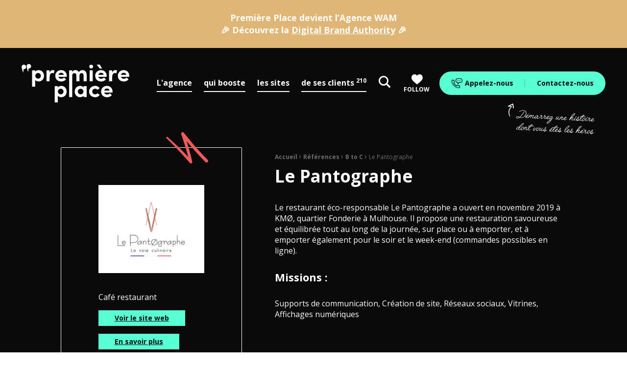

--- FILE ---
content_type: text/html; charset=UTF-8
request_url: https://www.premiere.place/reference/le-pantographe/
body_size: 24801
content:
<!doctype html>
<html class="no-js" lang="fr-FR" >
<head profile="http://gmpg.org/xfn/11"><meta http-equiv="Content-Type" content="text/html; charset=UTF-8" /><script>if(navigator.userAgent.match(/MSIE|Internet Explorer/i)||navigator.userAgent.match(/Trident\/7\..*?rv:11/i)){var href=document.location.href;if(!href.match(/[?&]nowprocket/)){if(href.indexOf("?")==-1){if(href.indexOf("#")==-1){document.location.href=href+"?nowprocket=1"}else{document.location.href=href.replace("#","?nowprocket=1#")}}else{if(href.indexOf("#")==-1){document.location.href=href+"&nowprocket=1"}else{document.location.href=href.replace("#","&nowprocket=1#")}}}}</script><script>(()=>{class RocketLazyLoadScripts{constructor(){this.v="2.0.4",this.userEvents=["keydown","keyup","mousedown","mouseup","mousemove","mouseover","mouseout","touchmove","touchstart","touchend","touchcancel","wheel","click","dblclick","input"],this.attributeEvents=["onblur","onclick","oncontextmenu","ondblclick","onfocus","onmousedown","onmouseenter","onmouseleave","onmousemove","onmouseout","onmouseover","onmouseup","onmousewheel","onscroll","onsubmit"]}async t(){this.i(),this.o(),/iP(ad|hone)/.test(navigator.userAgent)&&this.h(),this.u(),this.l(this),this.m(),this.k(this),this.p(this),this._(),await Promise.all([this.R(),this.L()]),this.lastBreath=Date.now(),this.S(this),this.P(),this.D(),this.O(),this.M(),await this.C(this.delayedScripts.normal),await this.C(this.delayedScripts.defer),await this.C(this.delayedScripts.async),await this.T(),await this.F(),await this.j(),await this.A(),window.dispatchEvent(new Event("rocket-allScriptsLoaded")),this.everythingLoaded=!0,this.lastTouchEnd&&await new Promise(t=>setTimeout(t,500-Date.now()+this.lastTouchEnd)),this.I(),this.H(),this.U(),this.W()}i(){this.CSPIssue=sessionStorage.getItem("rocketCSPIssue"),document.addEventListener("securitypolicyviolation",t=>{this.CSPIssue||"script-src-elem"!==t.violatedDirective||"data"!==t.blockedURI||(this.CSPIssue=!0,sessionStorage.setItem("rocketCSPIssue",!0))},{isRocket:!0})}o(){window.addEventListener("pageshow",t=>{this.persisted=t.persisted,this.realWindowLoadedFired=!0},{isRocket:!0}),window.addEventListener("pagehide",()=>{this.onFirstUserAction=null},{isRocket:!0})}h(){let t;function e(e){t=e}window.addEventListener("touchstart",e,{isRocket:!0}),window.addEventListener("touchend",function i(o){o.changedTouches[0]&&t.changedTouches[0]&&Math.abs(o.changedTouches[0].pageX-t.changedTouches[0].pageX)<10&&Math.abs(o.changedTouches[0].pageY-t.changedTouches[0].pageY)<10&&o.timeStamp-t.timeStamp<200&&(window.removeEventListener("touchstart",e,{isRocket:!0}),window.removeEventListener("touchend",i,{isRocket:!0}),"INPUT"===o.target.tagName&&"text"===o.target.type||(o.target.dispatchEvent(new TouchEvent("touchend",{target:o.target,bubbles:!0})),o.target.dispatchEvent(new MouseEvent("mouseover",{target:o.target,bubbles:!0})),o.target.dispatchEvent(new PointerEvent("click",{target:o.target,bubbles:!0,cancelable:!0,detail:1,clientX:o.changedTouches[0].clientX,clientY:o.changedTouches[0].clientY})),event.preventDefault()))},{isRocket:!0})}q(t){this.userActionTriggered||("mousemove"!==t.type||this.firstMousemoveIgnored?"keyup"===t.type||"mouseover"===t.type||"mouseout"===t.type||(this.userActionTriggered=!0,this.onFirstUserAction&&this.onFirstUserAction()):this.firstMousemoveIgnored=!0),"click"===t.type&&t.preventDefault(),t.stopPropagation(),t.stopImmediatePropagation(),"touchstart"===this.lastEvent&&"touchend"===t.type&&(this.lastTouchEnd=Date.now()),"click"===t.type&&(this.lastTouchEnd=0),this.lastEvent=t.type,t.composedPath&&t.composedPath()[0].getRootNode()instanceof ShadowRoot&&(t.rocketTarget=t.composedPath()[0]),this.savedUserEvents.push(t)}u(){this.savedUserEvents=[],this.userEventHandler=this.q.bind(this),this.userEvents.forEach(t=>window.addEventListener(t,this.userEventHandler,{passive:!1,isRocket:!0})),document.addEventListener("visibilitychange",this.userEventHandler,{isRocket:!0})}U(){this.userEvents.forEach(t=>window.removeEventListener(t,this.userEventHandler,{passive:!1,isRocket:!0})),document.removeEventListener("visibilitychange",this.userEventHandler,{isRocket:!0}),this.savedUserEvents.forEach(t=>{(t.rocketTarget||t.target).dispatchEvent(new window[t.constructor.name](t.type,t))})}m(){const t="return false",e=Array.from(this.attributeEvents,t=>"data-rocket-"+t),i="["+this.attributeEvents.join("],[")+"]",o="[data-rocket-"+this.attributeEvents.join("],[data-rocket-")+"]",s=(e,i,o)=>{o&&o!==t&&(e.setAttribute("data-rocket-"+i,o),e["rocket"+i]=new Function("event",o),e.setAttribute(i,t))};new MutationObserver(t=>{for(const n of t)"attributes"===n.type&&(n.attributeName.startsWith("data-rocket-")||this.everythingLoaded?n.attributeName.startsWith("data-rocket-")&&this.everythingLoaded&&this.N(n.target,n.attributeName.substring(12)):s(n.target,n.attributeName,n.target.getAttribute(n.attributeName))),"childList"===n.type&&n.addedNodes.forEach(t=>{if(t.nodeType===Node.ELEMENT_NODE)if(this.everythingLoaded)for(const i of[t,...t.querySelectorAll(o)])for(const t of i.getAttributeNames())e.includes(t)&&this.N(i,t.substring(12));else for(const e of[t,...t.querySelectorAll(i)])for(const t of e.getAttributeNames())this.attributeEvents.includes(t)&&s(e,t,e.getAttribute(t))})}).observe(document,{subtree:!0,childList:!0,attributeFilter:[...this.attributeEvents,...e]})}I(){this.attributeEvents.forEach(t=>{document.querySelectorAll("[data-rocket-"+t+"]").forEach(e=>{this.N(e,t)})})}N(t,e){const i=t.getAttribute("data-rocket-"+e);i&&(t.setAttribute(e,i),t.removeAttribute("data-rocket-"+e))}k(t){Object.defineProperty(HTMLElement.prototype,"onclick",{get(){return this.rocketonclick||null},set(e){this.rocketonclick=e,this.setAttribute(t.everythingLoaded?"onclick":"data-rocket-onclick","this.rocketonclick(event)")}})}S(t){function e(e,i){let o=e[i];e[i]=null,Object.defineProperty(e,i,{get:()=>o,set(s){t.everythingLoaded?o=s:e["rocket"+i]=o=s}})}e(document,"onreadystatechange"),e(window,"onload"),e(window,"onpageshow");try{Object.defineProperty(document,"readyState",{get:()=>t.rocketReadyState,set(e){t.rocketReadyState=e},configurable:!0}),document.readyState="loading"}catch(t){console.log("WPRocket DJE readyState conflict, bypassing")}}l(t){this.originalAddEventListener=EventTarget.prototype.addEventListener,this.originalRemoveEventListener=EventTarget.prototype.removeEventListener,this.savedEventListeners=[],EventTarget.prototype.addEventListener=function(e,i,o){o&&o.isRocket||!t.B(e,this)&&!t.userEvents.includes(e)||t.B(e,this)&&!t.userActionTriggered||e.startsWith("rocket-")||t.everythingLoaded?t.originalAddEventListener.call(this,e,i,o):(t.savedEventListeners.push({target:this,remove:!1,type:e,func:i,options:o}),"mouseenter"!==e&&"mouseleave"!==e||t.originalAddEventListener.call(this,e,t.savedUserEvents.push,o))},EventTarget.prototype.removeEventListener=function(e,i,o){o&&o.isRocket||!t.B(e,this)&&!t.userEvents.includes(e)||t.B(e,this)&&!t.userActionTriggered||e.startsWith("rocket-")||t.everythingLoaded?t.originalRemoveEventListener.call(this,e,i,o):t.savedEventListeners.push({target:this,remove:!0,type:e,func:i,options:o})}}J(t,e){this.savedEventListeners=this.savedEventListeners.filter(i=>{let o=i.type,s=i.target||window;return e!==o||t!==s||(this.B(o,s)&&(i.type="rocket-"+o),this.$(i),!1)})}H(){EventTarget.prototype.addEventListener=this.originalAddEventListener,EventTarget.prototype.removeEventListener=this.originalRemoveEventListener,this.savedEventListeners.forEach(t=>this.$(t))}$(t){t.remove?this.originalRemoveEventListener.call(t.target,t.type,t.func,t.options):this.originalAddEventListener.call(t.target,t.type,t.func,t.options)}p(t){let e;function i(e){return t.everythingLoaded?e:e.split(" ").map(t=>"load"===t||t.startsWith("load.")?"rocket-jquery-load":t).join(" ")}function o(o){function s(e){const s=o.fn[e];o.fn[e]=o.fn.init.prototype[e]=function(){return this[0]===window&&t.userActionTriggered&&("string"==typeof arguments[0]||arguments[0]instanceof String?arguments[0]=i(arguments[0]):"object"==typeof arguments[0]&&Object.keys(arguments[0]).forEach(t=>{const e=arguments[0][t];delete arguments[0][t],arguments[0][i(t)]=e})),s.apply(this,arguments),this}}if(o&&o.fn&&!t.allJQueries.includes(o)){const e={DOMContentLoaded:[],"rocket-DOMContentLoaded":[]};for(const t in e)document.addEventListener(t,()=>{e[t].forEach(t=>t())},{isRocket:!0});o.fn.ready=o.fn.init.prototype.ready=function(i){function s(){parseInt(o.fn.jquery)>2?setTimeout(()=>i.bind(document)(o)):i.bind(document)(o)}return"function"==typeof i&&(t.realDomReadyFired?!t.userActionTriggered||t.fauxDomReadyFired?s():e["rocket-DOMContentLoaded"].push(s):e.DOMContentLoaded.push(s)),o([])},s("on"),s("one"),s("off"),t.allJQueries.push(o)}e=o}t.allJQueries=[],o(window.jQuery),Object.defineProperty(window,"jQuery",{get:()=>e,set(t){o(t)}})}P(){const t=new Map;document.write=document.writeln=function(e){const i=document.currentScript,o=document.createRange(),s=i.parentElement;let n=t.get(i);void 0===n&&(n=i.nextSibling,t.set(i,n));const c=document.createDocumentFragment();o.setStart(c,0),c.appendChild(o.createContextualFragment(e)),s.insertBefore(c,n)}}async R(){return new Promise(t=>{this.userActionTriggered?t():this.onFirstUserAction=t})}async L(){return new Promise(t=>{document.addEventListener("DOMContentLoaded",()=>{this.realDomReadyFired=!0,t()},{isRocket:!0})})}async j(){return this.realWindowLoadedFired?Promise.resolve():new Promise(t=>{window.addEventListener("load",t,{isRocket:!0})})}M(){this.pendingScripts=[];this.scriptsMutationObserver=new MutationObserver(t=>{for(const e of t)e.addedNodes.forEach(t=>{"SCRIPT"!==t.tagName||t.noModule||t.isWPRocket||this.pendingScripts.push({script:t,promise:new Promise(e=>{const i=()=>{const i=this.pendingScripts.findIndex(e=>e.script===t);i>=0&&this.pendingScripts.splice(i,1),e()};t.addEventListener("load",i,{isRocket:!0}),t.addEventListener("error",i,{isRocket:!0}),setTimeout(i,1e3)})})})}),this.scriptsMutationObserver.observe(document,{childList:!0,subtree:!0})}async F(){await this.X(),this.pendingScripts.length?(await this.pendingScripts[0].promise,await this.F()):this.scriptsMutationObserver.disconnect()}D(){this.delayedScripts={normal:[],async:[],defer:[]},document.querySelectorAll("script[type$=rocketlazyloadscript]").forEach(t=>{t.hasAttribute("data-rocket-src")?t.hasAttribute("async")&&!1!==t.async?this.delayedScripts.async.push(t):t.hasAttribute("defer")&&!1!==t.defer||"module"===t.getAttribute("data-rocket-type")?this.delayedScripts.defer.push(t):this.delayedScripts.normal.push(t):this.delayedScripts.normal.push(t)})}async _(){await this.L();let t=[];document.querySelectorAll("script[type$=rocketlazyloadscript][data-rocket-src]").forEach(e=>{let i=e.getAttribute("data-rocket-src");if(i&&!i.startsWith("data:")){i.startsWith("//")&&(i=location.protocol+i);try{const o=new URL(i).origin;o!==location.origin&&t.push({src:o,crossOrigin:e.crossOrigin||"module"===e.getAttribute("data-rocket-type")})}catch(t){}}}),t=[...new Map(t.map(t=>[JSON.stringify(t),t])).values()],this.Y(t,"preconnect")}async G(t){if(await this.K(),!0!==t.noModule||!("noModule"in HTMLScriptElement.prototype))return new Promise(e=>{let i;function o(){(i||t).setAttribute("data-rocket-status","executed"),e()}try{if(navigator.userAgent.includes("Firefox/")||""===navigator.vendor||this.CSPIssue)i=document.createElement("script"),[...t.attributes].forEach(t=>{let e=t.nodeName;"type"!==e&&("data-rocket-type"===e&&(e="type"),"data-rocket-src"===e&&(e="src"),i.setAttribute(e,t.nodeValue))}),t.text&&(i.text=t.text),t.nonce&&(i.nonce=t.nonce),i.hasAttribute("src")?(i.addEventListener("load",o,{isRocket:!0}),i.addEventListener("error",()=>{i.setAttribute("data-rocket-status","failed-network"),e()},{isRocket:!0}),setTimeout(()=>{i.isConnected||e()},1)):(i.text=t.text,o()),i.isWPRocket=!0,t.parentNode.replaceChild(i,t);else{const i=t.getAttribute("data-rocket-type"),s=t.getAttribute("data-rocket-src");i?(t.type=i,t.removeAttribute("data-rocket-type")):t.removeAttribute("type"),t.addEventListener("load",o,{isRocket:!0}),t.addEventListener("error",i=>{this.CSPIssue&&i.target.src.startsWith("data:")?(console.log("WPRocket: CSP fallback activated"),t.removeAttribute("src"),this.G(t).then(e)):(t.setAttribute("data-rocket-status","failed-network"),e())},{isRocket:!0}),s?(t.fetchPriority="high",t.removeAttribute("data-rocket-src"),t.src=s):t.src="data:text/javascript;base64,"+window.btoa(unescape(encodeURIComponent(t.text)))}}catch(i){t.setAttribute("data-rocket-status","failed-transform"),e()}});t.setAttribute("data-rocket-status","skipped")}async C(t){const e=t.shift();return e?(e.isConnected&&await this.G(e),this.C(t)):Promise.resolve()}O(){this.Y([...this.delayedScripts.normal,...this.delayedScripts.defer,...this.delayedScripts.async],"preload")}Y(t,e){this.trash=this.trash||[];let i=!0;var o=document.createDocumentFragment();t.forEach(t=>{const s=t.getAttribute&&t.getAttribute("data-rocket-src")||t.src;if(s&&!s.startsWith("data:")){const n=document.createElement("link");n.href=s,n.rel=e,"preconnect"!==e&&(n.as="script",n.fetchPriority=i?"high":"low"),t.getAttribute&&"module"===t.getAttribute("data-rocket-type")&&(n.crossOrigin=!0),t.crossOrigin&&(n.crossOrigin=t.crossOrigin),t.integrity&&(n.integrity=t.integrity),t.nonce&&(n.nonce=t.nonce),o.appendChild(n),this.trash.push(n),i=!1}}),document.head.appendChild(o)}W(){this.trash.forEach(t=>t.remove())}async T(){try{document.readyState="interactive"}catch(t){}this.fauxDomReadyFired=!0;try{await this.K(),this.J(document,"readystatechange"),document.dispatchEvent(new Event("rocket-readystatechange")),await this.K(),document.rocketonreadystatechange&&document.rocketonreadystatechange(),await this.K(),this.J(document,"DOMContentLoaded"),document.dispatchEvent(new Event("rocket-DOMContentLoaded")),await this.K(),this.J(window,"DOMContentLoaded"),window.dispatchEvent(new Event("rocket-DOMContentLoaded"))}catch(t){console.error(t)}}async A(){try{document.readyState="complete"}catch(t){}try{await this.K(),this.J(document,"readystatechange"),document.dispatchEvent(new Event("rocket-readystatechange")),await this.K(),document.rocketonreadystatechange&&document.rocketonreadystatechange(),await this.K(),this.J(window,"load"),window.dispatchEvent(new Event("rocket-load")),await this.K(),window.rocketonload&&window.rocketonload(),await this.K(),this.allJQueries.forEach(t=>t(window).trigger("rocket-jquery-load")),await this.K(),this.J(window,"pageshow");const t=new Event("rocket-pageshow");t.persisted=this.persisted,window.dispatchEvent(t),await this.K(),window.rocketonpageshow&&window.rocketonpageshow({persisted:this.persisted})}catch(t){console.error(t)}}async K(){Date.now()-this.lastBreath>45&&(await this.X(),this.lastBreath=Date.now())}async X(){return document.hidden?new Promise(t=>setTimeout(t)):new Promise(t=>requestAnimationFrame(t))}B(t,e){return e===document&&"readystatechange"===t||(e===document&&"DOMContentLoaded"===t||(e===window&&"DOMContentLoaded"===t||(e===window&&"load"===t||e===window&&"pageshow"===t)))}static run(){(new RocketLazyLoadScripts).t()}}RocketLazyLoadScripts.run()})();</script>
				<script type="rocketlazyloadscript" class="skpcc-script-init-datalayer">
				window.dataLayer = window.dataLayer || [];

				function gtag() {
					dataLayer.push(arguments);
				}
				gtag('consent', 'default', {"functionality_storage":"granted","analytics_storage":"denied","personalization_storage":"denied","ad_storage":"denied","ad_user_data":"denied","ad_personalization":"denied","wait_for_update":500});
									gtag('set', 'url_passthrough', true);
							</script>
			<!-- Google Tag Manager --><script type="rocketlazyloadscript" class="skpcc-script-tagmanager skpcc-gtm">(function(w,d,s,l,i){w[l]=w[l]||[];w[l].push({'gtm.start':
new Date().getTime(),event:'gtm.js'});var f=d.getElementsByTagName(s)[0],
j=d.createElement(s),dl=l!='dataLayer'?'&l='+l:'';j.async=true;j.src=
'https://www.googletagmanager.com/gtm.js?id='+i+dl;f.parentNode.insertBefore(j,f);
})(window,document,'script','dataLayer','GTM-TVKMW9');</script><!-- End Google Tag Manager -->

<!-- Matomo Tag Manager --><script type="rocketlazyloadscript" class="skpcc-script-tagmanager skpcc-mtm">
var _mtm = window._mtm = window._mtm || [];
_mtm.push({'mtm.startTime': (new Date().getTime()), 'event': 'mtm.Start'});
var d=document, g=d.createElement('script'), s=d.getElementsByTagName('script')[0];
g.async=true; g.src='https://stats.premiere-place.net/js/container_Mp6goGeY.js'; s.parentNode.insertBefore(g,s);
</script><!-- End Matomo Tag Manager -->

				
				
	
	<title>Création site restaurant Mulhouse, Agence Web Le Pantographe | Première Place</title>
	
	<meta name="viewport" content="width=device-width, initial-scale=1.0" />
	<meta name="theme-color" content="#000000">
	<link rel="alternate" type="application/rss+xml" title="RSS 2.0" href="https://www.premiere.place/feed/" />
	<link rel="alternate" type="text/xml" title="RSS .92" href="https://www.premiere.place/feed/rss/" />
	<link rel="alternate" type="application/atom+xml" title="Atom 0.3" href="https://www.premiere.place/feed/atom/" />
	<meta name='robots' content='index, follow, max-image-preview:large, max-snippet:-1, max-video-preview:-1' />
	<style>img:is([sizes="auto" i], [sizes^="auto," i]) { contain-intrinsic-size: 3000px 1500px }</style>
	
	<!-- This site is optimized with the Yoast SEO plugin v26.8 - https://yoast.com/product/yoast-seo-wordpress/ -->
	<meta name="description" content="Le restaurant éco-responsable Le Pantographe a ouvert en novembre 2019 à KMØ, quartier Fonderie à Mulhouse. Il propose une restauration savoureuse et équilibrée tout au long de la journée, sur place ou à emporter, et à emporter également pour le soir et le week-end (commandes possibles en ligne)." />
	<link rel="canonical" href="https://www.premiere.place/reference/le-pantographe/" />
	<meta property="og:locale" content="fr_FR" />
	<meta property="og:type" content="article" />
	<meta property="og:title" content="Création site restaurant Mulhouse, Agence Web Le Pantographe" />
	<meta property="og:description" content="Le restaurant éco-responsable Le Pantographe a ouvert en novembre 2019 à KMØ, quartier Fonderie à Mulhouse. Il propose une restauration savoureuse et équilibrée tout au long de la journée, sur place ou à emporter, et à emporter également pour le soir et le week-end (commandes possibles en ligne)." />
	<meta property="og:url" content="https://www.premiere.place/reference/le-pantographe/" />
	<meta property="og:site_name" content="Première Place" />
	<meta property="article:publisher" content="https://www.facebook.com/premiere.place" />
	<meta property="article:modified_time" content="2021-06-15T09:40:41+00:00" />
	<meta property="og:image" content="https://www.premiere.place/wp-inside/uploads/2020/09/julienetlydie-coul-113.jpg" />
	<meta property="og:image:width" content="1000" />
	<meta property="og:image:height" content="666" />
	<meta property="og:image:type" content="image/jpeg" />
	<meta name="twitter:card" content="summary_large_image" />
	<meta name="twitter:site" content="@premiereplace" />
	<meta name="twitter:label1" content="Durée de lecture estimée" />
	<meta name="twitter:data1" content="1 minute" />
	<script type="application/ld+json" class="yoast-schema-graph">{"@context":"https://schema.org","@graph":[{"@type":"WebPage","@id":"https://www.premiere.place/reference/le-pantographe/","url":"https://www.premiere.place/reference/le-pantographe/","name":"Création site restaurant Mulhouse, Agence Web Le Pantographe","isPartOf":{"@id":"https://www.premiere.place/#website"},"primaryImageOfPage":{"@id":"https://www.premiere.place/reference/le-pantographe/#primaryimage"},"image":{"@id":"https://www.premiere.place/reference/le-pantographe/#primaryimage"},"thumbnailUrl":"https://www.premiere.place/wp-inside/uploads/2020/09/julienetlydie-coul-113.jpg","datePublished":"2020-07-20T12:31:18+00:00","dateModified":"2021-06-15T09:40:41+00:00","description":"Le restaurant éco-responsable Le Pantographe a ouvert en novembre 2019 à KMØ, quartier Fonderie à Mulhouse. Il propose une restauration savoureuse et équilibrée tout au long de la journée, sur place ou à emporter, et à emporter également pour le soir et le week-end (commandes possibles en ligne).","breadcrumb":{"@id":"https://www.premiere.place/reference/le-pantographe/#breadcrumb"},"inLanguage":"fr-FR","potentialAction":[{"@type":"ReadAction","target":["https://www.premiere.place/reference/le-pantographe/"]}]},{"@type":"ImageObject","inLanguage":"fr-FR","@id":"https://www.premiere.place/reference/le-pantographe/#primaryimage","url":"https://www.premiere.place/wp-inside/uploads/2020/09/julienetlydie-coul-113.jpg","contentUrl":"https://www.premiere.place/wp-inside/uploads/2020/09/julienetlydie-coul-113.jpg","width":1000,"height":666,"caption":"© Julien et Lydie"},{"@type":"BreadcrumbList","@id":"https://www.premiere.place/reference/le-pantographe/#breadcrumb","itemListElement":[{"@type":"ListItem","position":1,"name":"Accueil","item":"https://www.premiere.place/"},{"@type":"ListItem","position":2,"name":"Références","item":"https://www.premiere.place/reference/"},{"@type":"ListItem","position":3,"name":"B to C","item":"https://www.premiere.place/references/secteurs-activite/b-to-c/"},{"@type":"ListItem","position":4,"name":"Le Pantographe"}]},{"@type":"WebSite","@id":"https://www.premiere.place/#website","url":"https://www.premiere.place/","name":"Première Place","description":"Comm&#039;, web &amp; e-Marketing","publisher":{"@id":"https://www.premiere.place/#organization"},"potentialAction":[{"@type":"SearchAction","target":{"@type":"EntryPoint","urlTemplate":"https://www.premiere.place/?s={search_term_string}"},"query-input":{"@type":"PropertyValueSpecification","valueRequired":true,"valueName":"search_term_string"}}],"inLanguage":"fr-FR"},{"@type":"Organization","@id":"https://www.premiere.place/#organization","name":"Première Place","url":"https://www.premiere.place/","logo":{"@type":"ImageObject","inLanguage":"fr-FR","@id":"https://www.premiere.place/#/schema/logo/image/","url":"https://www.premiere.place/wp-inside/uploads/2020/07/premiere-place-comm-web-emarketing.png","contentUrl":"https://www.premiere.place/wp-inside/uploads/2020/07/premiere-place-comm-web-emarketing.png","width":1200,"height":630,"caption":"Première Place"},"image":{"@id":"https://www.premiere.place/#/schema/logo/image/"},"sameAs":["https://www.facebook.com/premiere.place","https://x.com/premiereplace","https://www.instagram.com/premiere.place/","https://www.linkedin.com/company/577515/","https://fr.pinterest.com/premiereplace/","https://www.youtube.com/channel/UCTEkFpv_ZtmBE02nWidTXqA"]}]}</script>
	<!-- / Yoast SEO plugin. -->


<link rel='dns-prefetch' href='//challenges.cloudflare.com' />

<link rel='stylesheet' id='wp-block-library-css' href='//www.premiere.place/wp-includes/css/dist/block-library/style.min.css?ver=550ff81adf70b179ea7f30c162b42290' type='text/css' media='all' />
<style id='wp-block-library-theme-inline-css' type='text/css'>
.wp-block-audio :where(figcaption){color:#555;font-size:13px;text-align:center}.is-dark-theme .wp-block-audio :where(figcaption){color:#ffffffa6}.wp-block-audio{margin:0 0 1em}.wp-block-code{border:1px solid #ccc;border-radius:4px;font-family:Menlo,Consolas,monaco,monospace;padding:.8em 1em}.wp-block-embed :where(figcaption){color:#555;font-size:13px;text-align:center}.is-dark-theme .wp-block-embed :where(figcaption){color:#ffffffa6}.wp-block-embed{margin:0 0 1em}.blocks-gallery-caption{color:#555;font-size:13px;text-align:center}.is-dark-theme .blocks-gallery-caption{color:#ffffffa6}:root :where(.wp-block-image figcaption){color:#555;font-size:13px;text-align:center}.is-dark-theme :root :where(.wp-block-image figcaption){color:#ffffffa6}.wp-block-image{margin:0 0 1em}.wp-block-pullquote{border-bottom:4px solid;border-top:4px solid;color:currentColor;margin-bottom:1.75em}.wp-block-pullquote cite,.wp-block-pullquote footer,.wp-block-pullquote__citation{color:currentColor;font-size:.8125em;font-style:normal;text-transform:uppercase}.wp-block-quote{border-left:.25em solid;margin:0 0 1.75em;padding-left:1em}.wp-block-quote cite,.wp-block-quote footer{color:currentColor;font-size:.8125em;font-style:normal;position:relative}.wp-block-quote:where(.has-text-align-right){border-left:none;border-right:.25em solid;padding-left:0;padding-right:1em}.wp-block-quote:where(.has-text-align-center){border:none;padding-left:0}.wp-block-quote.is-large,.wp-block-quote.is-style-large,.wp-block-quote:where(.is-style-plain){border:none}.wp-block-search .wp-block-search__label{font-weight:700}.wp-block-search__button{border:1px solid #ccc;padding:.375em .625em}:where(.wp-block-group.has-background){padding:1.25em 2.375em}.wp-block-separator.has-css-opacity{opacity:.4}.wp-block-separator{border:none;border-bottom:2px solid;margin-left:auto;margin-right:auto}.wp-block-separator.has-alpha-channel-opacity{opacity:1}.wp-block-separator:not(.is-style-wide):not(.is-style-dots){width:100px}.wp-block-separator.has-background:not(.is-style-dots){border-bottom:none;height:1px}.wp-block-separator.has-background:not(.is-style-wide):not(.is-style-dots){height:2px}.wp-block-table{margin:0 0 1em}.wp-block-table td,.wp-block-table th{word-break:normal}.wp-block-table :where(figcaption){color:#555;font-size:13px;text-align:center}.is-dark-theme .wp-block-table :where(figcaption){color:#ffffffa6}.wp-block-video :where(figcaption){color:#555;font-size:13px;text-align:center}.is-dark-theme .wp-block-video :where(figcaption){color:#ffffffa6}.wp-block-video{margin:0 0 1em}:root :where(.wp-block-template-part.has-background){margin-bottom:0;margin-top:0;padding:1.25em 2.375em}
</style>
<style id='classic-theme-styles-inline-css' type='text/css'>
/*! This file is auto-generated */
.wp-block-button__link{color:#fff;background-color:#32373c;border-radius:9999px;box-shadow:none;text-decoration:none;padding:calc(.667em + 2px) calc(1.333em + 2px);font-size:1.125em}.wp-block-file__button{background:#32373c;color:#fff;text-decoration:none}
</style>
<style id='global-styles-inline-css' type='text/css'>
:root{--wp--preset--aspect-ratio--square: 1;--wp--preset--aspect-ratio--4-3: 4/3;--wp--preset--aspect-ratio--3-4: 3/4;--wp--preset--aspect-ratio--3-2: 3/2;--wp--preset--aspect-ratio--2-3: 2/3;--wp--preset--aspect-ratio--16-9: 16/9;--wp--preset--aspect-ratio--9-16: 9/16;--wp--preset--color--black: #000000;--wp--preset--color--cyan-bluish-gray: #abb8c3;--wp--preset--color--white: #ffffff;--wp--preset--color--pale-pink: #f78da7;--wp--preset--color--vivid-red: #cf2e2e;--wp--preset--color--luminous-vivid-orange: #ff6900;--wp--preset--color--luminous-vivid-amber: #fcb900;--wp--preset--color--light-green-cyan: #7bdcb5;--wp--preset--color--vivid-green-cyan: #00d084;--wp--preset--color--pale-cyan-blue: #8ed1fc;--wp--preset--color--vivid-cyan-blue: #0693e3;--wp--preset--color--vivid-purple: #9b51e0;--wp--preset--gradient--vivid-cyan-blue-to-vivid-purple: linear-gradient(135deg,rgba(6,147,227,1) 0%,rgb(155,81,224) 100%);--wp--preset--gradient--light-green-cyan-to-vivid-green-cyan: linear-gradient(135deg,rgb(122,220,180) 0%,rgb(0,208,130) 100%);--wp--preset--gradient--luminous-vivid-amber-to-luminous-vivid-orange: linear-gradient(135deg,rgba(252,185,0,1) 0%,rgba(255,105,0,1) 100%);--wp--preset--gradient--luminous-vivid-orange-to-vivid-red: linear-gradient(135deg,rgba(255,105,0,1) 0%,rgb(207,46,46) 100%);--wp--preset--gradient--very-light-gray-to-cyan-bluish-gray: linear-gradient(135deg,rgb(238,238,238) 0%,rgb(169,184,195) 100%);--wp--preset--gradient--cool-to-warm-spectrum: linear-gradient(135deg,rgb(74,234,220) 0%,rgb(151,120,209) 20%,rgb(207,42,186) 40%,rgb(238,44,130) 60%,rgb(251,105,98) 80%,rgb(254,248,76) 100%);--wp--preset--gradient--blush-light-purple: linear-gradient(135deg,rgb(255,206,236) 0%,rgb(152,150,240) 100%);--wp--preset--gradient--blush-bordeaux: linear-gradient(135deg,rgb(254,205,165) 0%,rgb(254,45,45) 50%,rgb(107,0,62) 100%);--wp--preset--gradient--luminous-dusk: linear-gradient(135deg,rgb(255,203,112) 0%,rgb(199,81,192) 50%,rgb(65,88,208) 100%);--wp--preset--gradient--pale-ocean: linear-gradient(135deg,rgb(255,245,203) 0%,rgb(182,227,212) 50%,rgb(51,167,181) 100%);--wp--preset--gradient--electric-grass: linear-gradient(135deg,rgb(202,248,128) 0%,rgb(113,206,126) 100%);--wp--preset--gradient--midnight: linear-gradient(135deg,rgb(2,3,129) 0%,rgb(40,116,252) 100%);--wp--preset--font-size--small: 13px;--wp--preset--font-size--medium: 20px;--wp--preset--font-size--large: 36px;--wp--preset--font-size--x-large: 42px;--wp--preset--spacing--20: 0.44rem;--wp--preset--spacing--30: 0.67rem;--wp--preset--spacing--40: 1rem;--wp--preset--spacing--50: 1.5rem;--wp--preset--spacing--60: 2.25rem;--wp--preset--spacing--70: 3.38rem;--wp--preset--spacing--80: 5.06rem;--wp--preset--shadow--natural: 6px 6px 9px rgba(0, 0, 0, 0.2);--wp--preset--shadow--deep: 12px 12px 50px rgba(0, 0, 0, 0.4);--wp--preset--shadow--sharp: 6px 6px 0px rgba(0, 0, 0, 0.2);--wp--preset--shadow--outlined: 6px 6px 0px -3px rgba(255, 255, 255, 1), 6px 6px rgba(0, 0, 0, 1);--wp--preset--shadow--crisp: 6px 6px 0px rgba(0, 0, 0, 1);}:where(.is-layout-flex){gap: 0.5em;}:where(.is-layout-grid){gap: 0.5em;}body .is-layout-flex{display: flex;}.is-layout-flex{flex-wrap: wrap;align-items: center;}.is-layout-flex > :is(*, div){margin: 0;}body .is-layout-grid{display: grid;}.is-layout-grid > :is(*, div){margin: 0;}:where(.wp-block-columns.is-layout-flex){gap: 2em;}:where(.wp-block-columns.is-layout-grid){gap: 2em;}:where(.wp-block-post-template.is-layout-flex){gap: 1.25em;}:where(.wp-block-post-template.is-layout-grid){gap: 1.25em;}.has-black-color{color: var(--wp--preset--color--black) !important;}.has-cyan-bluish-gray-color{color: var(--wp--preset--color--cyan-bluish-gray) !important;}.has-white-color{color: var(--wp--preset--color--white) !important;}.has-pale-pink-color{color: var(--wp--preset--color--pale-pink) !important;}.has-vivid-red-color{color: var(--wp--preset--color--vivid-red) !important;}.has-luminous-vivid-orange-color{color: var(--wp--preset--color--luminous-vivid-orange) !important;}.has-luminous-vivid-amber-color{color: var(--wp--preset--color--luminous-vivid-amber) !important;}.has-light-green-cyan-color{color: var(--wp--preset--color--light-green-cyan) !important;}.has-vivid-green-cyan-color{color: var(--wp--preset--color--vivid-green-cyan) !important;}.has-pale-cyan-blue-color{color: var(--wp--preset--color--pale-cyan-blue) !important;}.has-vivid-cyan-blue-color{color: var(--wp--preset--color--vivid-cyan-blue) !important;}.has-vivid-purple-color{color: var(--wp--preset--color--vivid-purple) !important;}.has-black-background-color{background-color: var(--wp--preset--color--black) !important;}.has-cyan-bluish-gray-background-color{background-color: var(--wp--preset--color--cyan-bluish-gray) !important;}.has-white-background-color{background-color: var(--wp--preset--color--white) !important;}.has-pale-pink-background-color{background-color: var(--wp--preset--color--pale-pink) !important;}.has-vivid-red-background-color{background-color: var(--wp--preset--color--vivid-red) !important;}.has-luminous-vivid-orange-background-color{background-color: var(--wp--preset--color--luminous-vivid-orange) !important;}.has-luminous-vivid-amber-background-color{background-color: var(--wp--preset--color--luminous-vivid-amber) !important;}.has-light-green-cyan-background-color{background-color: var(--wp--preset--color--light-green-cyan) !important;}.has-vivid-green-cyan-background-color{background-color: var(--wp--preset--color--vivid-green-cyan) !important;}.has-pale-cyan-blue-background-color{background-color: var(--wp--preset--color--pale-cyan-blue) !important;}.has-vivid-cyan-blue-background-color{background-color: var(--wp--preset--color--vivid-cyan-blue) !important;}.has-vivid-purple-background-color{background-color: var(--wp--preset--color--vivid-purple) !important;}.has-black-border-color{border-color: var(--wp--preset--color--black) !important;}.has-cyan-bluish-gray-border-color{border-color: var(--wp--preset--color--cyan-bluish-gray) !important;}.has-white-border-color{border-color: var(--wp--preset--color--white) !important;}.has-pale-pink-border-color{border-color: var(--wp--preset--color--pale-pink) !important;}.has-vivid-red-border-color{border-color: var(--wp--preset--color--vivid-red) !important;}.has-luminous-vivid-orange-border-color{border-color: var(--wp--preset--color--luminous-vivid-orange) !important;}.has-luminous-vivid-amber-border-color{border-color: var(--wp--preset--color--luminous-vivid-amber) !important;}.has-light-green-cyan-border-color{border-color: var(--wp--preset--color--light-green-cyan) !important;}.has-vivid-green-cyan-border-color{border-color: var(--wp--preset--color--vivid-green-cyan) !important;}.has-pale-cyan-blue-border-color{border-color: var(--wp--preset--color--pale-cyan-blue) !important;}.has-vivid-cyan-blue-border-color{border-color: var(--wp--preset--color--vivid-cyan-blue) !important;}.has-vivid-purple-border-color{border-color: var(--wp--preset--color--vivid-purple) !important;}.has-vivid-cyan-blue-to-vivid-purple-gradient-background{background: var(--wp--preset--gradient--vivid-cyan-blue-to-vivid-purple) !important;}.has-light-green-cyan-to-vivid-green-cyan-gradient-background{background: var(--wp--preset--gradient--light-green-cyan-to-vivid-green-cyan) !important;}.has-luminous-vivid-amber-to-luminous-vivid-orange-gradient-background{background: var(--wp--preset--gradient--luminous-vivid-amber-to-luminous-vivid-orange) !important;}.has-luminous-vivid-orange-to-vivid-red-gradient-background{background: var(--wp--preset--gradient--luminous-vivid-orange-to-vivid-red) !important;}.has-very-light-gray-to-cyan-bluish-gray-gradient-background{background: var(--wp--preset--gradient--very-light-gray-to-cyan-bluish-gray) !important;}.has-cool-to-warm-spectrum-gradient-background{background: var(--wp--preset--gradient--cool-to-warm-spectrum) !important;}.has-blush-light-purple-gradient-background{background: var(--wp--preset--gradient--blush-light-purple) !important;}.has-blush-bordeaux-gradient-background{background: var(--wp--preset--gradient--blush-bordeaux) !important;}.has-luminous-dusk-gradient-background{background: var(--wp--preset--gradient--luminous-dusk) !important;}.has-pale-ocean-gradient-background{background: var(--wp--preset--gradient--pale-ocean) !important;}.has-electric-grass-gradient-background{background: var(--wp--preset--gradient--electric-grass) !important;}.has-midnight-gradient-background{background: var(--wp--preset--gradient--midnight) !important;}.has-small-font-size{font-size: var(--wp--preset--font-size--small) !important;}.has-medium-font-size{font-size: var(--wp--preset--font-size--medium) !important;}.has-large-font-size{font-size: var(--wp--preset--font-size--large) !important;}.has-x-large-font-size{font-size: var(--wp--preset--font-size--x-large) !important;}
:where(.wp-block-post-template.is-layout-flex){gap: 1.25em;}:where(.wp-block-post-template.is-layout-grid){gap: 1.25em;}
:where(.wp-block-columns.is-layout-flex){gap: 2em;}:where(.wp-block-columns.is-layout-grid){gap: 2em;}
:root :where(.wp-block-pullquote){font-size: 1.5em;line-height: 1.6;}
</style>
<link rel='stylesheet' id='css-plugin-flickity-css' href='//www.premiere.place/wp-inside/themes/premiereplace/assets/plugins/flickity/flickity.min.css?ver=550ff81adf70b179ea7f30c162b42290' type='text/css' media='all' />
<link rel='stylesheet' id='css-plugin-flickity-fade-css' href='//www.premiere.place/wp-inside/themes/premiereplace/assets/plugins/flickity/flickity-fade.css?ver=550ff81adf70b179ea7f30c162b42290' type='text/css' media='all' />
<link rel='stylesheet' id='css-plugin-swipebox-css' href='//www.premiere.place/wp-inside/themes/premiereplace/assets/plugins/swipebox/src/css/swipebox.min.css?ver=550ff81adf70b179ea7f30c162b42290' type='text/css' media='all' />
<link rel='stylesheet' id='css-plugin-aos-css' href='//www.premiere.place/wp-inside/themes/premiereplace/assets/components/aos/dist/aos.css?ver=550ff81adf70b179ea7f30c162b42290' type='text/css' media='all' />
<link rel='stylesheet' id='css-themesite-css' href='//www.premiere.place/wp-inside/themes/premiereplace/assets/stylesheets/styles.css?ver=1684752114' type='text/css' media='all' />
<link rel='stylesheet' id='skpcc-cookieconsent-css' href='//www.premiere.place/wp-inside/plugins/skp-cookieconsent/cc/cookieconsent.css?ver=0.2.7' type='text/css' media='all' />
<link rel='stylesheet' id='skpcc-css' href='//www.premiere.place/wp-inside/plugins/skp-cookieconsent/assets/css/skpcc.css?ver=0.2.7' type='text/css' media='all' />
<link rel='stylesheet' id='skpcc-theme-css' href='//www.premiere.place/wp-inside/plugins/skp-cookieconsent/themes/default.css?ver=1734434417' type='text/css' media='all' />
<link rel='stylesheet' id='cf7cf-style-css' href='//www.premiere.place/wp-inside/plugins/cf7-conditional-fields/style.css?ver=2.6.7' type='text/css' media='all' />
<script type="rocketlazyloadscript" data-rocket-type="text/javascript" data-rocket-src="//www.premiere.place/wp-includes/js/jquery/jquery.min.js?ver=3.7.1" id="jquery-core-js"></script>
<script type="rocketlazyloadscript" data-rocket-type="text/javascript" data-rocket-src="//www.premiere.place/wp-includes/js/jquery/jquery-migrate.min.js?ver=3.4.1" id="jquery-migrate-js" data-rocket-defer defer></script>
<link rel="https://api.w.org/" href="https://www.premiere.place/wp-json/" /><link rel="alternate" title="oEmbed (JSON)" type="application/json+oembed" href="https://www.premiere.place/wp-json/oembed/1.0/embed?url=https%3A%2F%2Fwww.premiere.place%2Freference%2Fle-pantographe%2F" />
<link rel="alternate" title="oEmbed (XML)" type="text/xml+oembed" href="https://www.premiere.place/wp-json/oembed/1.0/embed?url=https%3A%2F%2Fwww.premiere.place%2Freference%2Fle-pantographe%2F&#038;format=xml" />
	
		<!--[if IE]>
	<link rel="shortcut icon" type="image/x-icon" href="//www.premiere.place/wp-inside/themes/premiereplace/assets/images/favicon/favicon.ico" />
	<![endif]-->
			<link rel="icon" type="image/png" href="//www.premiere.place/wp-inside/themes/premiereplace/assets/images/favicon/favicon-web.png">
	
	<!--[if lt IE 9]>
	<script src="//html5shim.googlecode.com/svn/trunk/html5.js"></script>
	<![endif]-->

			
				
	
	<meta name="generator" content="WP Rocket 3.20.3" data-wpr-features="wpr_delay_js wpr_defer_js wpr_minify_js wpr_preload_links wpr_desktop" /></head>

<body class="wp-singular client-template-default single single-client postid-2129 wp-theme-premiereplace has-warningnotice -skpcc">
			
				
	

			

	
	<div data-rocket-location-hash="7387792a53a1378ff058b647f6b8cb45" id="global" class="globalsite" data-toggler=".is-open-menu">

		<span id="backtotop" class="backtop-target"></span>


	<section data-rocket-location-hash="b70110a19a9e63c763e95d3539d01fe2" class="warningnotice bgc-gold bg-is-dark">
		<div data-rocket-location-hash="1052527607099a046488a78fd2d826a2" class="warningnotice-inner">
			<div class="warningnotice-content">
												<div class="warningnotice-desc"><p style="text-align: center;">Première Place devient l&rsquo;Agence WAM<br />
🎉 Découvrez la <a href="https://agence-wam.fr/digital-brand-authority/" target="_blank" rel="noopener">Digital Brand Authority</a> 🎉</p>
</div>
			</div>
		</div>
	</section>


		
		<div data-rocket-location-hash="215b3937dee8706bc4b5f265fd6cd19a" id="global-header">

		
					<header data-rocket-location-hash="693d3abfdd53a9e1a609d83c13f88517" class="headersite -fixed" role="banner">
	<div class="headersite-inner">


		<nav class="headersite-navbar" id="site-navigation" role="navigation">
			<div class="row collapse mw-1800">
				<div class="columns large-12">

					<div class="top-bar topbar" id="menusite-topbar">

						<div class="top-bar-left">
							
<a class="logo-site" href="https://www.premiere.place" title="Première Place">	<span class="show-for-sr show-for-print"><img src="//www.premiere.place/wp-inside/themes/premiereplace/assets/images/logo/logo-premiere-place.png" alt="Première Place"></span>
	<span class="show-for-sr">Première Place Comm&#039;, web &amp; e-Marketing</span>
</a>
														<ul id="topbar-mainmenu" class="menu mainmenu show-for-menubreak">
																<li class="menu-item mainmenu-item agence">
									<span class="mainmenu-boxlink">
										<span class="mainmenu-togglelink" data-toggle="icoburger global" title=""></span>
										<a class="mainmenu-link prettylink" href="https://www.premiere.place/agence/" title="L’agence">
											<span data-hover="agence">
												L'agence																							</span>
										</a>
									</span>
								</li>
																<li class="menu-item mainmenu-item booste">
									<span class="mainmenu-boxlink">
										<span class="mainmenu-togglelink" data-toggle="icoburger global" title=""></span>
										<a class="mainmenu-link prettylink" href="https://www.premiere.place/strategie-communication-marketing/" title="Stratégie communication & marketing">
											<span data-hover="booste">
												qui booste																							</span>
										</a>
									</span>
								</li>
																<li class="menu-item mainmenu-item siteweb">
									<span class="mainmenu-boxlink">
										<span class="mainmenu-togglelink" data-toggle="icoburger global" title=""></span>
										<a class="mainmenu-link prettylink" href="https://www.premiere.place/creation-site-web/" title="Agence web">
											<span data-hover="siteweb">
												les sites																							</span>
										</a>
									</span>
								</li>
																<li class="menu-item mainmenu-item clients">
									<span class="mainmenu-boxlink">
										<span class="mainmenu-togglelink" data-toggle="icoburger global" title=""></span>
										<a class="mainmenu-link prettylink" href="https://www.premiere.place/reference/" title="">
											<span data-hover="clients">
												de ses clients																								<sup class="mainmenu-suplink">210</sup>
																							</span>
										</a>
									</span>
								</li>
															</ul>
													</div>

						<div class="top-bar-right">
														<a class="topbar-searchlink" href="https://www.premiere.place?s#searchresults" rel="nofollow" title="Rechercher"><i class="skf-search" aria-hidden="true"></i></a>
													
							<div class="sociallinks">
	<ul class="sociallinks-dropdown">
		<li class="sociallinks-follow">
			<button class="sociallinks-follow-btn" type="button" data-toggle="dropdownlist-social">
				<i class="skf-heart"></i>
				Follow			</button>
			<ul id="dropdownlist-social" class="dropdown-pane sociallinks-submenu" data-dropdown data-auto-focus="true">
									
									<li class="sociallinks-item sociallinks-item-1">
						<a class="sociallinks-link social-linkedin" href="https://www.linkedin.com/company/premiereplace/" target="_blank" title="Linkedin">
															<i class="skf-social-linkedin sociallinks-icon"></i>
								<span class="show-for-sr">Linkedin</span>
													</a>
					</li>
				
									
									<li class="sociallinks-item sociallinks-item-2">
						<a class="sociallinks-link social-facebook" href="https://www.facebook.com/premiere.place" target="_blank" title="Facebook">
															<i class="skf-social-facebook sociallinks-icon"></i>
								<span class="show-for-sr">Facebook</span>
													</a>
					</li>
				
									
									<li class="sociallinks-item sociallinks-item-3">
						<a class="sociallinks-link social-youtube" href="https://www.youtube.com/channel/UCTEkFpv_ZtmBE02nWidTXqA" target="_blank" title="YouTube">
															<i class="skf-social-youtube sociallinks-icon"></i>
								<span class="show-for-sr">YouTube</span>
													</a>
					</li>
				
									
									<li class="sociallinks-item sociallinks-item-4">
						<a class="sociallinks-link social-pinterest" href="https://fr.pinterest.com/premiereplace/" target="_blank" title="Pinterest">
															<i class="skf-social-pinterest sociallinks-icon"></i>
								<span class="show-for-sr">Pinterest</span>
													</a>
					</li>
				
									
									<li class="sociallinks-item sociallinks-item-5">
						<a class="sociallinks-link social-instagram" href="https://www.instagram.com/premiere.place/" target="_blank" title="Instagram">
															<i class="skf-social-instagram sociallinks-icon"></i>
								<span class="show-for-sr">Instagram</span>
													</a>
					</li>
				
									
									<li class="sociallinks-item sociallinks-item-6">
						<a class="sociallinks-link social-twitter" href="https://twitter.com/premiereplace" target="_blank" title="Twitter">
															<i class="skf-social-twitter sociallinks-icon"></i>
								<span class="show-for-sr">Twitter</span>
													</a>
					</li>
				
									
									<li class="sociallinks-item sociallinks-item-7">
						<a class="sociallinks-link social-spotify" href="https://open.spotify.com/user/premiereplace/playlist/5f6xjBRLRBLfIFAOc9qXpA?si=Vvu-P-DHTaulCYe4vNZIPA" target="_blank" title="Spotify">
															<i class="skf-social-spotify sociallinks-icon"></i>
								<span class="show-for-sr">Spotify</span>
													</a>
					</li>
				
							</ul>
		</li>
	</ul>
</div>

							<div class="contactbtns">
	<ul class="contactbtns-inner linkshover-block">
						<li class="contactbtns-phone linkshover-link">
			<div class="phonecallclick is-link"><a class="phonecallclick-btn phoneclick hide-for-medium with-ico " type="button" href="tel:+33389607161" title="+33 (0)3 89 60 71 61" data-phonenum="+33389607161"><i class="phonecallclick-btn-ico skf-phone phone-animate"></i><span class="phonecallclick-btn-txt">Appelez-nous</span></a><button class="phonecallclick-btn phoneclick show-for-medium with-ico " type="button" data-phonenum="+33389607161" data-toggle="phoneclick_1"><i class="phonecallclick-btn-ico skf-phone phone-animate"></i><span class="phonecallclick-btn-txt">Appelez-nous</span></button><div class="phonecallclick-pane dropdown-pane" id="phoneclick_1" data-dropdown data-auto-focus="true" data-hover-pane="true" data-close-on-click="true" data-close-on-scroll="true"><span class="phonecallclick-pane-arrow"></span><a class="phonecallclick-tel" href="tel:+33389607161">+33 (0)3 89 60 71 61</a></div></div>			</li>
			
						<li class="contactbtns-contact linkshover-link">
				<a class="contactbtns-contact-link" href="https://www.premiere.place/contact/" title="Contact">
					Contactez-nous				</a>
			</li>
				</ul>
</div>

							
							<div class="top-bar-burger hide-for-menubreak">
								<button class="menu-icoburger hamburger hamburger--slider" id="icoburger" data-toggle="icoburger global" data-toggler=".is-active" type="button">
									<div class="hamburger-box">
										<div class="hamburger-inner">
											<span class="show-for-sr">Menu</span>
										</div>
									</div>
								</button>
							</div>
						</div>

						<button class="fullscreenmenu-close" data-toggle="icoburger global" title="Fermer">
							<i class="skf-cross"></i><span class="show-for-sr">Fermer</span>
						</button>

					</div>

				</div>
			</div>
		</nav>

	</div>
</header> 			<div data-rocket-location-hash="767dcae4effcdd6f499fcb5d393ef699" class="fullscreenmenu">
	<span class="bg-color-01 color-video"></span>
	<span class="bg-color-02 color-web"></span>
	<span class="bg-color-03"></span>

	<div class="fullscreenmenu-inner">
		<div class="fullscreenmenu-menu">

										<div class="fullscreenmenu-menuitem agence">

				<p class="fullscreenmenu-menuitem-title">
				<a class="fullscreenmenu-title-link" href="https://www.premiere.place/agence/">					L'agence									</a>				</p>

				<div class="fullscreenmenu-menuitem-submenubox row collapse large-up-1">
										<div class="fullscreenmenu-menuitem-submenu column">
						<ul id="menu-principal-agence" class="vertical menu" data-parent-link="true" data-accordion-menu data-multi-open="true"><li id="menu-item-2225" class="menu-item menu-item-type-post_type menu-item-object-page menu-item-2225"><a href="https://www.premiere.place/agence/">L’agence</a></li>
<li id="menu-item-7449" class="menu-item menu-item-type-post_type menu-item-object-page menu-item-7449"><a href="https://www.premiere.place/label-alsace-excellence/">Label Alsace Excellence</a></li>
<li id="menu-item-7932" class="menu-item menu-item-type-post_type menu-item-object-page menu-item-7932"><a href="https://www.premiere.place/label-transformation-digitale/">Label Transformation Digitale</a></li>
<li id="menu-item-13879" class="menu-item menu-item-type-post_type menu-item-object-page menu-item-13879"><a href="https://www.premiere.place/contact/recrutement/">Recrutement</a></li>
<li id="menu-item-7720" class="-look-button menu-item menu-item-type-custom menu-item-object-custom menu-item-7720"><a target="_blank" href="https://www.alsace-referencement.com/">Blog 🔗</a></li>
<li id="menu-item-7845" class="-look-button menu-item menu-item-type-post_type menu-item-object-page menu-item-7845"><a href="https://www.premiere.place/?page_id=7792">Newsletter 📢</a></li>
</ul>					</div>
									</div>

			</div>
										<div class="fullscreenmenu-menuitem booste">

				<p class="fullscreenmenu-menuitem-title">
				<a class="fullscreenmenu-title-link" href="https://www.premiere.place/strategie-communication-marketing/">					qui booste									</a>				</p>

				<div class="fullscreenmenu-menuitem-submenubox row collapse large-up-2">
										<div class="fullscreenmenu-menuitem-submenu column">
						<ul id="menu-principal-prestation-emarketing" class="vertical menu" data-parent-link="true" data-accordion-menu data-multi-open="true"><li id="menu-item-5155" class="menu-item menu-item-type-post_type menu-item-object-page menu-item-5155"><a href="https://www.premiere.place/strategie-communication-marketing/agence-e-marketing/">E-Marketing</a></li>
<li id="menu-item-6154" class="menu-item menu-item-type-post_type menu-item-object-service menu-item-has-children menu-item-6154"><a href="https://www.premiere.place/prestation/referencement-seo/">Référencement naturel (SEO)</a>
<ul class="vertical nested menu">
	<li id="menu-item-12251" class="menu-item menu-item-type-post_type menu-item-object-service menu-item-12251"><a href="https://www.premiere.place/prestation/referencement-seo/">Toutes nos prestations</a></li>
	<li id="menu-item-6152" class="menu-item menu-item-type-post_type menu-item-object-service menu-item-6152"><a href="https://www.premiere.place/prestation/referencement-seo/referencement-site-e-commerce/">SEO &#038; e-Commerce</a></li>
	<li id="menu-item-6153" class="menu-item menu-item-type-post_type menu-item-object-service menu-item-6153"><a href="https://www.premiere.place/prestation/referencement-seo/referencement-local/">SEO local</a></li>
	<li id="menu-item-6151" class="menu-item menu-item-type-post_type menu-item-object-service menu-item-6151"><a href="https://www.premiere.place/prestation/audit-referencement/">Audit SEO</a></li>
	<li id="menu-item-6489" class="menu-item menu-item-type-post_type menu-item-object-service menu-item-6489"><a href="https://www.premiere.place/prestation/strategie-de-liens/">Stratégie de liens</a></li>
</ul>
</li>
<li id="menu-item-6490" class="menu-item menu-item-type-post_type menu-item-object-service menu-item-6490"><a href="https://www.premiere.place/prestation/google-ads/">Google Ads</a></li>
<li id="menu-item-5205" class="menu-item menu-item-type-post_type menu-item-object-page menu-item-has-children menu-item-5205"><a href="https://www.premiere.place/strategie-communication-marketing/formations-digitales/">Formations</a>
<ul class="vertical nested menu">
	<li id="menu-item-6160" class="menu-item menu-item-type-post_type menu-item-object-service menu-item-6160"><a href="https://www.premiere.place/prestation/formation-referencement/">Formation Référencement</a></li>
	<li id="menu-item-6159" class="menu-item menu-item-type-post_type menu-item-object-service menu-item-6159"><a href="https://www.premiere.place/prestation/formation-redaction-web/">Formation Rédaction Web</a></li>
	<li id="menu-item-6158" class="menu-item menu-item-type-post_type menu-item-object-service menu-item-6158"><a href="https://www.premiere.place/prestation/formation-google-analytics/">Formation Google Analytics</a></li>
	<li id="menu-item-6162" class="menu-item menu-item-type-post_type menu-item-object-service menu-item-6162"><a href="https://www.premiere.place/prestation/formation-google-ads/">Formation Google Ads</a></li>
</ul>
</li>
</ul>					</div>
										<div class="fullscreenmenu-menuitem-submenu column">
						<ul id="menu-principal-prestation-comm" class="vertical menu" data-parent-link="true" data-accordion-menu data-multi-open="true"><li id="menu-item-5152" class="menu-item menu-item-type-post_type menu-item-object-page menu-item-5152"><a href="https://www.premiere.place/strategie-communication-marketing/agence-communication/">Communication</a></li>
<li id="menu-item-15203" class="menu-item menu-item-type-post_type menu-item-object-service menu-item-15203"><a href="https://www.premiere.place/prestation/identite-visuelle/">Identité visuelle</a></li>
<li id="menu-item-6488" class="menu-item menu-item-type-post_type menu-item-object-service menu-item-6488"><a href="https://www.premiere.place/prestation/redaction-web/">Rédaction web</a></li>
<li id="menu-item-6175" class="menu-item menu-item-type-post_type menu-item-object-service menu-item-6175"><a href="https://www.premiere.place/prestation/gestion-reseaux-sociaux/">Réseaux sociaux</a></li>
</ul>					</div>
									</div>

			</div>
										<div class="fullscreenmenu-menuitem siteweb">

				<p class="fullscreenmenu-menuitem-title">
				<a class="fullscreenmenu-title-link" href="https://www.premiere.place/creation-site-web/">					les sites									</a>				</p>

				<div class="fullscreenmenu-menuitem-submenubox row collapse large-up-1">
										<div class="fullscreenmenu-menuitem-submenu column">
						<ul id="menu-principal-prestation-web" class="vertical menu" data-parent-link="true" data-accordion-menu data-multi-open="true"><li id="menu-item-5153" class="menu-item menu-item-type-post_type menu-item-object-page menu-item-has-children menu-item-5153"><a href="https://www.premiere.place/creation-site-web/">Création de site</a>
<ul class="vertical nested menu">
	<li id="menu-item-6497" class="menu-item menu-item-type-post_type menu-item-object-page menu-item-6497"><a href="https://www.premiere.place/creation-site-web/">Toutes nos prestations</a></li>
	<li id="menu-item-6192" class="menu-item menu-item-type-post_type menu-item-object-service menu-item-6192"><a href="https://www.premiere.place/prestation/cahier-des-charges-site/">Cahier des charges</a></li>
	<li id="menu-item-6204" class="menu-item menu-item-type-post_type menu-item-object-service menu-item-6204"><a href="https://www.premiere.place/prestation/creation-de-site/methodologie-creation-site/">Méthodologie</a></li>
	<li id="menu-item-6213" class="menu-item menu-item-type-post_type menu-item-object-service menu-item-6213"><a href="https://www.premiere.place/prestation/hebergement-site-web/">Hébergement</a></li>
	<li id="menu-item-6214" class="menu-item menu-item-type-post_type menu-item-object-service menu-item-6214"><a href="https://www.premiere.place/prestation/maintenance-site-web/">Maintenance</a></li>
</ul>
</li>
<li id="menu-item-6205" class="menu-item menu-item-type-post_type menu-item-object-service menu-item-6205"><a href="https://www.premiere.place/prestation/creation-de-site/optimist-site-wordpress-cle-en-main/">Un site « Optimist » !</a></li>
<li id="menu-item-6208" class="menu-item menu-item-type-post_type menu-item-object-service menu-item-6208"><a href="https://www.premiere.place/prestation/creation-de-site/creation-site-e-commerce/">Site e-commerce</a></li>
<li id="menu-item-11986" class="menu-item menu-item-type-post_type menu-item-object-page menu-item-11986"><a href="https://www.premiere.place/agence-site-ecommerce/agence-shopify/">Boutique Shopify</a></li>
<li id="menu-item-6215" class="menu-item menu-item-type-post_type menu-item-object-service menu-item-6215"><a href="https://www.premiere.place/prestation/refonte-site-web/">Refonte de site</a></li>
<li id="menu-item-5206" class="menu-item menu-item-type-post_type menu-item-object-page menu-item-has-children menu-item-5206"><a href="https://www.premiere.place/strategie-communication-marketing/formations-digitales/">Formations</a>
<ul class="vertical nested menu">
	<li id="menu-item-6212" class="menu-item menu-item-type-post_type menu-item-object-service menu-item-6212"><a href="https://www.premiere.place/prestation/formation-logiciels-pao/">Formations Logiciels PAO</a></li>
	<li id="menu-item-6210" class="menu-item menu-item-type-post_type menu-item-object-service menu-item-6210"><a href="https://www.premiere.place/prestation/formation-prestashop/">Formation PrestaShop</a></li>
	<li id="menu-item-6211" class="menu-item menu-item-type-post_type menu-item-object-service menu-item-6211"><a href="https://www.premiere.place/prestation/formation-wordpress/">Formation WordPress</a></li>
</ul>
</li>
</ul>					</div>
									</div>

			</div>
										<div class="fullscreenmenu-menuitem clients">

				<p class="fullscreenmenu-menuitem-title">
				<a class="fullscreenmenu-title-link" href="https://www.premiere.place/reference/">					de ses clients										<sup class="fullscreenmenu-menuitem-title-sup">210</sup>
									</a>				</p>

				<div class="fullscreenmenu-menuitem-submenubox row collapse large-up-1">
										<div class="fullscreenmenu-menuitem-submenu column">
						<ul id="menu-principal-references" class="vertical menu" data-parent-link="true" data-accordion-menu data-multi-open="true"><li id="menu-item-4054" class="menu-item menu-item-type-post_type_archive menu-item-object-client menu-item-4054"><a href="https://www.premiere.place/reference/">Clients</a></li>
<li id="menu-item-4055" class="menu-item menu-item-type-post_type_archive menu-item-object-project menu-item-4055"><a href="https://www.premiere.place/realisation/">Réalisations</a></li>
<li id="menu-item-4056" class="menu-item menu-item-type-post_type_archive menu-item-object-review menu-item-4056"><a href="https://www.premiere.place/temoignages/">Témoignages</a></li>
</ul>					</div>
									</div>

			</div>
			
			<span class="fullscreenmenu-closeoverlay" data-toggle="icoburger global" title="Fermer"></span>

		</div>
		<span class="fullscreenmenu-closeoverlay" data-toggle="icoburger global" title="Fermer"></span>
	</div>

	<span class="fullscreenmenu-closeoverlay" data-toggle="icoburger global" title="Fermer"></span>
</div>
		

				</div>

		<div data-rocket-location-hash="419bbd8489e45f8f8a19b4d16824f93c" id="global-main">
			<div data-rocket-location-hash="af41fae948e7e5ba310c0565aae4d1be" id="main" class="mainsite">

<section id="content" class="section pagesite single postdetail">

		<article id="post-2129" class="pagecontent zones singlecontent post-2129 client type-client status-publish has-post-thumbnail hentry client_mission-accompagnement-e-marketing client_mission-campagnes-publicitaires-ads client_mission-creation-de-site client_mission-developpement-specifique client_mission-formation client_mission-hebergement client_mission-identite-visuelle client_mission-redaction-web client_mission-referencement-naturel-seo client_mission-reseaux-sociaux client_mission-supports-de-comm client_mission-video client_activity-b-to-c wp-sticky" role="main">

		<header class="zone with-bg bg-color bg-is-dark pagebanner  is-client">
	<span class="zone-bg bg-color bgc-black alignfull">
		<span class="decoarea">
			<span class="deco cta-infos"></span>
						<span class="deco skf-deco-brush-light"></span>
					</span>
	</span>
	<div class="zone-block pagebanner-block alignwide">
		<div class="row">
			<div class="columns large-12">


				<div class="row with-nice-alignment va-center" data-equalizer data-equalize-on="large"><div class="columns large-7 large-push-5" data-equalizer-watch><div class="columns-inner">
				<div class="pagebanner-content">
					<div class="section section-breadcrumb">
	<div class="row">
		<div class="large-12 columns">
			<div class="maxwidth-content">

				<div class="breadcrumb-box">
											<div id="breadcrumbs" class="breadcrumb"><p class="breadcrumb-title show-for-sr">Fil d'Ariane :</p><span><span><a href="https://www.premiere.place/">Accueil</a></span> <span class="separator"> › </span> <span><a href="https://www.premiere.place/reference/">Références</a></span> <span class="separator"> › </span> <span><a href="https://www.premiere.place/references/secteurs-activite/b-to-c/">B to C</a></span> <span class="separator"> › </span> <span class="breadcrumb_last" aria-current="page">Le Pantographe</span></span></div>
									</div>

			</div>
		</div>
	</div>
</div>

					<h1 class="pagebanner-title titlepage">
												Le Pantographe					</h1>


					
					

										<div class="pagebanner-intro wig-content">
						<p>Le restaurant éco-responsable Le Pantographe a ouvert en novembre 2019 à KMØ, quartier Fonderie à Mulhouse. Il propose une restauration savoureuse et équilibrée tout au long de la journée, sur place ou à emporter, et à emporter également pour le soir et le week-end (commandes possibles en ligne).</p>
<h3>Missions :</h3>
<p>Supports de communication, Création de site, Réseaux sociaux, Vitrines, Affichages numériques</p>
					</div>
					
					
										
					
									</div>

				</div></div><div class="columns large-5 large-pull-7" data-equalizer-watch><div class="columns-inner"><div class="pagebanner-client"><article class="summaryclient -with-imgratio client-2129 look-landscape column">
	<a class="summaryclient-box" href="#contentofpage" title="Le Pantographe - Café restaurant"  data-smooth-scroll data-animation-easing="swing" data-animation-duration="400">
		<div class="summaryclient-logo">
			<div class="summaryclient-logoinner">
								<img class="summaryclient-imgratio" src="//www.premiere.place/wp-inside/themes/premiereplace/assets/images/195x155.png" alt="" width="0">
				
				<figure class="summaryclient-figure">
					<img class="summaryclient-img" src="https://www.premiere.place/wp-inside/uploads/2020/09/le-pantographe-logo-france-e1595255571705-186x155.png" alt="restaurant pantographe">
									</figure>
			</div>
		</div>

		<h3 class="summaryclient-title">
			<span class="summaryclient-title-txt">
				Le Pantographe			</span>
		</h3>
	</a>

		<div class="summaryclient-infos">
		<h3 class="summaryclient-infos-title">Le Pantographe</h3>

				<p class="summaryclient-infos-activity">Café restaurant</p>
		
									<a class="summaryclient-infos-link button markerline" href="https://www.le-pantographe.fr/" target="_blank">Voir le site web</a>
					
		<a class="summaryclient-infos-link button markerline" href="#contentofpage"  data-smooth-scroll data-animation-easing="swing" data-animation-duration="400">En savoir plus</a>
	</div>
	
</article>
</div></div></div></div>

			</div>
		</div>
	</div>

	<span id="contentofpage" data-magellan-target="contentofpage" class="anchor-target"></span>
</header>

		<div id="fxzn-singleclient-1" class="zone zn-singleclient"><div class="zone-block zn-singleclient-block alignwide va-top">
	
	
</div></div><div id="flzn-imgtextblock-1" class="zone zn-imgtextblock with-bg bg-color with-bg with-deco"><span class="zone-bg bg-color bgc-white alignfull"><span class="decoarea -secondary-color"></span></span><div class="zone-block zn-imgtextblock-block alignwide va-center">
	
		<div class="row mw-content-zone">
		<div class="columns large-12">

			<div class="row with-nice-alignment -mw zn-imgtextblock-row va-center" data-equalizer data-equalize-on="large">

				<div class="columns large-6 zn-imgtextblock-colimg" data-equalizer-watch>
					<div class="columns-inner zn-imgtextblock-col-inner" data-aos="fade" data-aos-once="true" data-aos-anchor="#flzn-imgtextblock-1" data-aos-anchor-placement="top-bottom" data-aos-delay="0">
						<div class="zn-imgtextblock-imgbox" title="© Julien et Lydie">						<figure class="zn-imgtextblock-figure">
							<img class="zn-imgtextblock-img" src="https://www.premiere.place/wp-inside/uploads/2020/09/julienetlydie-coul-113-800x630.jpg" alt="restaurant pantographe mulhouse"/>
														<figcaption class="zn-imgtextblock-caption show-for-sr">© Julien et Lydie</figcaption>
													</figure>
						</div>					</div>
				</div>

				<div class="columns large-6 zn-imgtextblock-coldesc" data-equalizer-watch>
					<div class="columns-inner zn-imgtextblock-descbox" data-aos="fade" data-aos-once="true" data-aos-anchor="#flzn-imgtextblock-1" data-aos-anchor-placement="top-bottom" data-aos-delay="150">
						
						<div class="zn-imgtextblock-desc wig-content"><p>La carte du restaurant varie chaque semaine avec des plats du jour, des salades et plats chauds de saison, des plats signature. Tout est fait maison, des entrées aux desserts, avec des produits frais rigoureusement sélectionnés sur le marché. Le concept est d&rsquo;apporter de la créativité et de la subtilité aux plats : l&rsquo;art de bien manger, à un prix raisonnable. Le chef Etienne Niquet a 20 ans d&rsquo;expérience dans la restauration.</p>
<p>Les clients sont accueillis en salle ou en terrasse (extérieure et intérieure). L&rsquo;établissement est ouvert du lundi au vendredi de 8h30 à 18h. Un « plat du week-end » est proposé chaque semaine à emporter.</p>
<p>Le Pantographe assure également un service de traiteur pour les séminaires, sur place à KMØ ou sur le lieu de votre choix. La carte traiteur est à découvrir sur leur site web. Des animations culinaires peuvent être proposées.</p>
</div>
					</div>
				</div>

			</div>


		</div>
	</div>
	
</div></div><div id="flzn-feedprojectreview-1" class="zone zn-feedprojectreview with-bg bg-color bg-is-dark with-bg with-deco"><span class="zone-bg bg-color bgc-black alignfull"><span class="decoarea -secondary-color"></span></span><div class="zone-block zn-feedprojectreview-block alignwide va-top">
	
	<div class="row">
		<div class="columns large-12">

			<div class="zn-feedprojectreview-header">

								<div class="zone-titlebox zn-feedprojectreview-titlebox text-center">
										<p class="zone-subtitle hashtagtitle"><span>çadéchire</span></p>
															<h2 class="zone-title zn-feedprojectreview-title">On vous parle de notre collaboration</h2>
														</div>
				
			</div>

			<div class="row collapse projectreview">

								<div class="columns projectreview-col-projects large-6">
					<div class="columns-inner">
						<div class="projectreview-projects">
																						<article class="summaryproject -big post-5995 column">
		<a class="summaryproject-box" href="https://www.premiere.place/realisation/creation-du-site-web-le-pantographe/" title="">

		<header class="summaryproject-header">
			<div class="summaryproject-imgbox linkshover-link">
				<figure class="summaryproject-figure">
					<img class="summaryproject-img" src="https://www.premiere.place/wp-inside/uploads/2020/09/pantographe-mise-en-situation-insta-370x330.jpg" alt="Le Pantographe" data-interchange="[https://www.premiere.place/wp-inside/uploads/2020/09/pantographe-mise-en-situation-insta-370x330.jpg, small],[https://www.premiere.place/wp-inside/uploads/2020/09/pantographe-mise-en-situation-insta-840x620.jpg, uusmall],">
									</figure>
							</div>

			<div class="summaryproject-content">
				<h3 class="summaryproject-title">
														<span class="summaryproject-mission"> Création du site vitrine & support de Comm' </span>
					
										<span class="summaryproject-client">Le Pantographe</span>
													</h3>
			</div>
		</header>

				<div class="summaryproject-desc">
						<p class="summaryproject-excerpt">Sur place ou à emporter, le Pantographe régalera vos papilles avec des produits locaux, de saison et de qualité ! Le restaurant de KMØ vous accueille toute la journée !</p>
						<span class="summaryproject-moretxt link-with-arrow">
				En savoir plus			</span>
		</div>

		<span class="deco skf-deco-brush-long"></span>
		<span class="deco skf-deco-wow"></span>
		
	</a>
</article>
																				</div>
					</div>
				</div>
				
								<div class="columns projectreview-col-reviews large-6">
					<div class="columns-inner">
						<div class="projectreview-reviews">
																						<article class="summaryreview review-6877 column">
	<div class="summaryreview-box linkshover-block">
		<div class="summaryreview-box-inner">

			<div class="summaryreview-content">
								<header class="summaryreview-header show-for-sr">
					<h3 class="summaryreview-title">
						Témoignage du restaurant Le Pantographe					</h3>
				</header>
				
				<p class="summaryreview-desc">
					Un esprit de famille avant tout ! une équipe qui est à votre écoute et qui s'engage à vous hisser à la première place ....!				</p>

								<footer class="summaryreview-footer">
					<p class="summaryreview-author">
					Muriel Dittrich & Etienne Niquet, Responsables et Engagés					</p>
				</footer>
							</div>

		</div>
	</div>
</article>
																				</div>

												<div>
							<a class="projectreview-review-seeall button" href="https://www.premiere.place/temoignages/" title="Voir tous les témoignages">
								Plus de témoignages							</a>
						</div>
						
						<span class="deco skf-deco-discussion"></span>
					</div>
				</div>
				
			</div>

		</div>
	</div>
</div></div>
		<footer class="pagezones-footer zones">
			<div class="zone with-bg bg-color bg-is-dark zn-navipost">
	<span class="zone-bg bg-color bgc-secondary alignfull"></span>
	<div class="zone-block zn-navipost-block no-pdd-top-off no-pdd-bottom-off alignfull">

		<div class="navipost">
			<div class="deco deco-pp-icon"></div>
						<a class="navipost-prev navipost-link" href="https://www.premiere.place/reference/bourdet-avocat/" title="Bourdet Avocat">
								<span class="navipost-content">
					<span class="navipost-txt">
						<span class="navipost-info">Bourdet Avocat</span>
						<span class="navipost-title">Découvrir le client</span>
					</span>
					<span class="navipost-arrow">
						<i class="skf-arrow-hw-left"></i>
					</span>
				</span>
			</a>
			
						<a class="navipost-next navipost-link" href="https://www.premiere.place/reference/igert/" title="Igert">
								<span class="navipost-content">
					<span class="navipost-txt">
						<span class="navipost-info">Igert</span>
						<span class="navipost-title">Découvrir le client</span>
					</span>
					<span class="navipost-arrow">
						<i class="skf-arrow-hw-right"></i>
					</span>
				</span>
			</a>
					</div>

	</div>
</div>
					</footer>

	</article>
	

</section>

		</div> 

		<div data-rocket-location-hash="122913096f46f9c359b99a0c5578ea21" class="bottomsite">
				

			
			
<footer class="section footersite bg-is-dark">


		<div class="footersite-top footernews">
		<div class="row footernews-row">
			<div class="columns xlarge-5 big-5 footernews-col-title">
				<p class="footernews-title"><strong>Suivez notre actualité</strong> sur le blog, par mail ou sur les réseaux sociaux</p>
			</div>

			<div class="columns xlarge-7 big-7 footernews-col-links">
								<a class="footernews-link footernews-link-blog button markerline" href="https://www.alsace-referencement.com/" title="Suivez notre actualité sur le blog" target="_blank">
					<span>Voir le blog</span>
				</a>
				
				
				<div class="sociallinks">
	<ul class="sociallinks-list">
					
					<li class="sociallinks-item sociallinks-item-1">
				<a class="sociallinks-link social-linkedin" href="https://www.linkedin.com/company/premiereplace/" target="_blank" title="Linkedin">
											<i class="skf-social-linkedin sociallinks-icon"></i>
						<span class="show-for-sr">Linkedin</span>
									</a>
			</li>
		
					
					<li class="sociallinks-item sociallinks-item-2">
				<a class="sociallinks-link social-facebook" href="https://www.facebook.com/premiere.place" target="_blank" title="Facebook">
											<i class="skf-social-facebook sociallinks-icon"></i>
						<span class="show-for-sr">Facebook</span>
									</a>
			</li>
		
					
					<li class="sociallinks-item sociallinks-item-3">
				<a class="sociallinks-link social-youtube" href="https://www.youtube.com/channel/UCTEkFpv_ZtmBE02nWidTXqA" target="_blank" title="YouTube">
											<i class="skf-social-youtube sociallinks-icon"></i>
						<span class="show-for-sr">YouTube</span>
									</a>
			</li>
		
					
					<li class="sociallinks-item sociallinks-item-4">
				<a class="sociallinks-link social-pinterest" href="https://fr.pinterest.com/premiereplace/" target="_blank" title="Pinterest">
											<i class="skf-social-pinterest sociallinks-icon"></i>
						<span class="show-for-sr">Pinterest</span>
									</a>
			</li>
		
					
					<li class="sociallinks-item sociallinks-item-5">
				<a class="sociallinks-link social-instagram" href="https://www.instagram.com/premiere.place/" target="_blank" title="Instagram">
											<i class="skf-social-instagram sociallinks-icon"></i>
						<span class="show-for-sr">Instagram</span>
									</a>
			</li>
		
					
					<li class="sociallinks-item sociallinks-item-6">
				<a class="sociallinks-link social-twitter" href="https://twitter.com/premiereplace" target="_blank" title="Twitter">
											<i class="skf-social-twitter sociallinks-icon"></i>
						<span class="show-for-sr">Twitter</span>
									</a>
			</li>
		
					
					<li class="sociallinks-item sociallinks-item-7">
				<a class="sociallinks-link social-spotify" href="https://open.spotify.com/user/premiereplace/playlist/5f6xjBRLRBLfIFAOc9qXpA?si=Vvu-P-DHTaulCYe4vNZIPA" target="_blank" title="Spotify">
											<i class="skf-social-spotify sociallinks-icon"></i>
						<span class="show-for-sr">Spotify</span>
									</a>
			</li>
		
			</ul>
</div>
			</div>
		</div>

	</div>	


	<div class="footersite-bottom">
		<div class="deco"></div>
		<div class="row">


			<div class="columns large-4 xlarge-5 big-6 footersite-col-logo show-for-medium">
				<div class="footersite-logo">
					
<a class="logo-site" href="https://www.premiere.place" title="Première Place">	<span class="show-for-sr show-for-print"><img src="//www.premiere.place/wp-inside/themes/premiereplace/assets/images/logo/logo-premiere-place.png" alt="Première Place"></span>
	<span class="show-for-sr">Première Place Comm&#039;, web &amp; e-Marketing</span>
</a>
										<div class="footersite-phone">
						<a class="button phonelink with-ico" href="tel:+33389607161" title="Nous appeler" data-hidenum="Afficher le n°">
							<i class="skf-phone phone-animate"></i> +33 (0)3 89 60 71 61						</a>
					</div>
									</div>
			</div>


			<div class="columns large-7 xlarge-7 big-6">

				<div class="row footersite-row-content-top">
					<div class="columns large-5 xlarge-8">
						<div class="row">
														<div class="columns xmedium-5 large-12 xlarge-6 footersite-col-menu">
								<nav class="footersite-menu"><ul id="menu-footer" class="menu vertical menu"><li id="menu-item-3933" class="menu-item menu-item-type-post_type menu-item-object-page menu-item-3933"><a href="https://www.premiere.place/agence/">L’agence</a></li>
<li id="menu-item-3934" class="menu-item menu-item-type-post_type menu-item-object-page menu-item-3934"><a href="https://www.premiere.place/contact/">Contact</a></li>
<li id="menu-item-3935" class="menu-item menu-item-type-post_type menu-item-object-page menu-item-3935"><a href="https://www.premiere.place/contact/recrutement/">Recrutement</a></li>
<li id="menu-item-3936" class="menu-item menu-item-type-custom menu-item-object-custom menu-item-3936"><a target="_blank" href="https://www.alsace-referencement.com/">Blog 🔗</a></li>
<li id="menu-item-941" class="menu-item menu-item-type-post_type menu-item-object-page menu-item-941"><a href="https://www.premiere.place/plan-du-site/">Plan du site</a></li>
<li id="menu-item-940" class="menu-item menu-item-type-post_type menu-item-object-page menu-item-privacy-policy menu-item-940"><a rel="privacy-policy" href="https://www.premiere.place/mentions-legales/">Mentions légales</a></li>
<li id="menu-item-15778" class="menu-item menu-item-type-custom menu-item-object-custom menu-item-15778"><a href="#skpcc-show-preferencesModal">Réglages des cookies</a></li>
</ul></nav>
							</div>
							
														<div class="columns xmedium-7 large-12 xlarge-6 footersite-col-adr">
								<div class="footersite-adr">
																		<address class="vcard adrcard adr-premiere-place"><strong class="adrcard-title" title="Première Place | Agence web à Mulhouse, spécialisée en création de site, e-marketing, référencement (Alsace & environs)">Première Place </strong><a class="adrcard-adr" href="https://g.page/AgencePremierePlace" target="_blank" title="Première Place | Agence web à Mulhouse, spécialisée en création de site, e-marketing, référencement (Alsace & environs)"><span class="adrcard-place place">Le Trident </span><span class="adrcard-street street-address">36 rue Paul Cézanne  </span><span class="adrcard-cp postal-code">68200 </span><span class="adrcard-city locality">Mulhouse </span><span class="adrcard-country country-name">France </span></a></address>																											<address class="vcard adrcard adr-premiereplace-ch"><strong class="adrcard-title" title="PremierePlace.CH | L'agence qui booste les sites de ses clients">PremierePlace.CH </strong><a class="adrcard-adr" href="https://www.premiereplace.ch/" target="_blank" title="PremierePlace.CH | L'agence qui booste les sites de ses clients"><span class="adrcard-place place">c/o ASSICURAMA AG </span><span class="adrcard-street street-address">Schwarztorstrasse 123 </span><span class="adrcard-cp postal-code">3007 </span><span class="adrcard-city locality">Bern </span><span class="adrcard-country country-name">Suisse </span></a></address>																	</div>
							</div>
													</div>
					</div>

					<div class="columns large-7 xlarge-4 footersite-col-labels">
						<div class="footersite-labels">

														<a class="footersite-labellink" href="https://www.google.com/partners/agency?id=7077537669" target="_blank" title="Première Place est « Google Partners Premier »">
								<img width="150" height="150" src="//www.premiere.place/wp-inside/themes/premiereplace/assets/images/badges/PremierBadgeClickable.svg" alt="Google Partner Premier Badge 2023"/>
							</a>

														<a class="footersite-labellink alsace-excellence" href="https://www.premiere.place/label-alsace-excellence/" title="Label Alsace Excellence" rel="nofollow">								<img class="footersite-labellink-img" src="//www.premiere.place/wp-inside/themes/premiereplace/assets/images/logo-alsace-excellence-blanc-90x90.png" alt="Datadock"/>
							</a>							
														<a class="footersite-labellink datadock" href="https://www.data-dock.fr/" title="Datadock" rel="nofollow" target="_blank">
								<img class="footersite-labellink-img" src="//www.premiere.place/wp-inside/themes/premiereplace/assets/images/logo-datadock.png" alt="Datadock"/>
							</a>
							
						</div>
					</div>
				</div>

								<div class="row">
					<div class="columns large-12">
						<div class="footersite-infos wig-content">
							<p>Agence e-Marketing (SEO, SEA, SMO) à <a href="https://www.premiere.place/agence-seo/mulhouse/">Mulhouse</a> dans le <a href="https://www.premiere.place/agence-seo/haut-rhin/">Haut-Rhin</a> en <a href="https://www.premiere.place/agence-seo/alsace/">Alsace</a>. A proximité de <a href="https://www.premiere.place/agence-seo/colmar/">Colmar</a>, <a href="https://www.premiere.place/agence-seo/cernay/">Cernay</a>, <a href="https://www.premiere.place/agence-seo/guebwiller/">Guebwiller</a>, <a href="https://www.premiere.place/agence-seo/saint-louis/">Saint-Louis</a>,<a href="https://www.premiere.place/agence-seo/altkirch/"> Altkirch</a>, <a href="https://www.premiere.place/agence-seo/haguenau/">Haguenau</a>, <a href="https://www.premiere.place/agence-seo/strasbourg/">Strasbourg</a>, <a href="https://www.premiere.place/agence-seo/selestat/">Sélestat</a>, <a href="https://www.premiere.place/agence-seo/belfort/">Belfort</a>, <a href="https://www.premiere.place/agence-seo/montbeliard/">Montbéliard</a>, <a href="https://www.premiere.place/creation-site-web/besancon/">Besançon</a>.</p>
<p>Notre dernière réalisation : <a href="https://www.caue-alsace.com/" target="_blank" rel="noopener">caue-alsace.com</a></p>
<p class="footersite-copyright">Copyright © 2026 <strong class="footersite-copyright-name">Première Place</strong>. Tous droits réservés.</p>						</div>
					</div>
				</div>
				

			</div>
		</div>	</div>


</footer>


						</div>


	</div> 
	

		<div data-rocket-location-hash="018f0fa5ae82af4490a1ffda434f80c6" class="backtop">
			<div data-rocket-location-hash="bda00c8da457620b4bfcc66be8ee8dd3" class="backtop-row row">
				<div class="backtop-col columns large-12">

					<a class="backtop-btn" href="#backtotop" title="Retour en haut de la page" data-smooth-scroll data-animation-easing="swing">
						<span class="backtop-btntxt show-for-sr">Retour en haut de la page</span>
					</a>

				</div>
			</div>
		</div>

		</div> 
<script type="application/ld+json" id="adr0_premiereplace" class="address-microdata">[{"@context":"https://schema.org","@type":"LocalBusiness","image":"https://www.premiere.place/wp-inside/uploads/2020/10/localbusiness.jpg","name":"Première Place","description":"Agence web à Mulhouse, spécialisée en création de site, e-marketing, référencement (Alsace & environs)","priceRange":"€€","url":"https://www.premiere.place/","location":"Le Trident","address":{"@type":"PostalAddress","streetAddress":"36 rue Paul Cézanne ","postalCode":"68200","addressLocality":"Mulhouse","addressCountry":"France"},"email":"contact@premiere.place","telephone":"+33 (0)3 89 60 71 61","openingHoursSpecification":[{"@type":"OpeningHoursSpecification","dayOfWeek":["Monday","Tuesday","Wednesday","Thursday","Friday"],"opens":"09:00","closes":"18:00"}]}]</script><script type="application/ld+json" id="adr1_premiereplacech" class="address-microdata">[{"@context":"https://schema.org","@type":"LocalBusiness","image":"https://www.premiere.place/wp-inside/uploads/2020/10/localbusiness.jpg","name":"PremierePlace.CH","description":"L'agence qui booste les sites de ses clients","priceRange":"€€","url":"https://www.premiereplace.ch/","location":"c/o ASSICURAMA AG","address":{"@type":"PostalAddress","streetAddress":"Schwarztorstrasse 123","postalCode":"3007","addressLocality":"Bern","addressCountry":"Suisse"},"telephone":"+33 (0)3 89 60 71 61","openingHoursSpecification":[{"@type":"OpeningHoursSpecification","dayOfWeek":["Monday","Tuesday","Wednesday","Thursday","Friday"],"opens":"09:00","closes":"18:00"}]}]</script><script type="speculationrules">
{"prefetch":[{"source":"document","where":{"and":[{"href_matches":"\/*"},{"not":{"href_matches":["\/wp-*.php","\/wp-admin\/*","\/wp-inside\/uploads\/*","\/wp-inside\/*","\/wp-inside\/plugins\/*","\/wp-inside\/themes\/premiereplace\/*","\/*\\?(.+)"]}},{"not":{"selector_matches":"a[rel~=\"nofollow\"]"}},{"not":{"selector_matches":".no-prefetch, .no-prefetch a"}}]},"eagerness":"conservative"}]}
</script>
			<script type="rocketlazyloadscript" data-rocket-type="text/javascript">
			document.addEventListener( 'wpcf7mailsent', function( event ) {
				let FormId = event.detail.contactFormId;
				// let FormId = event.detail.containerPostId;
																if ( '2252' == FormId ) { location = 'https://www.premiere.place/merci-contact/'; }
																				if ( '2253' == FormId ) { location = 'https://www.premiere.place/merci-devis/'; }
																				if ( '2254' == FormId ) { location = 'https://www.premiere.place/merci-recrutement/'; }
																				if ( '3252' == FormId ) { location = 'https://www.premiere.place/?page_id=6141'; }
																				if ( '2255' == FormId ) { location = 'https://www.premiere.place/?page_id=6200'; }
																				if ( '3929' == FormId ) { location = 'https://www.premiere.place/?page_id=6258'; }
																				if ( '7367' == FormId ) { location = 'https://www.premiere.place/merci-inscription-atelier/'; }
																				if ( '9616' == FormId ) { location = 'https://www.premiere.place/merci-kit-drive-to-store-edition-noel/'; }
											}, false );
			</script>
								<script type="rocketlazyloadscript" data-rocket-type="text/javascript">
						jQuery( document ).ready(function() {
							wpadminbar_menu = document.getElementById( "wp-admin-bar-root-default" );
							jQuery( '<li id="wp-admin-bar-watchzones"><a class="ab-item btn-watchzones">Identifier les zones</a></li>' ).appendTo( wpadminbar_menu );

							jQuery( "#wp-admin-bar-watchzones a" ).click(function() {
								jQuery("body").toggleClass("is-watch-zones");
							});
						});
					</script>
					<script type="rocketlazyloadscript" data-minify="1" data-rocket-type="text/javascript" defer data-rocket-src="https://www.premiere.place/wp-inside/cache/min/1/wp-inside/plugins/skp-cookieconsent/cc/cookieconsent.umd.js?ver=1756999705" id="skpcc-cookieconsent-js"></script>
<script type="text/javascript" id="skpcc-js-extra">
/* <![CDATA[ */
var skpcc = {"ajaxurl":"https:\/\/www.premiere.place\/wp-admin\/admin-ajax.php","ajaxnonce":"c7b561247f","settings":{"banner":false,"color":"dark","theme":"default","page":{"privacy_policy":{"id":13,"url":"https:\/\/www.premiere.place\/mentions-legales\/","title":"Mentions l\u00e9gales","text":"Mentions l\u00e9gales","target":" target=\"_blank\""},"imprint":{"text":"","page":false}},"cookie":{"name":"skpcc","domain":"","path":"","expiration":{"full_consent":365,"partial_consent":365},"sameSite":"Lax","expiresAfterDays":365},"revision":"1","gcm_options":{"wait_for_update":true,"url_passthrough":true,"ads_data_redaction":false},"eszqfgqsg":null},"expiration":{"full_consent":365,"partial_consent":365},"darkmode":"1","run":{"revision":"1","mode":"opt-in","disablePageInteraction":true,"autoShow":true,"cookie":{"name":"skpcc","sameSite":"Lax","expiresAfterDays":365},"guiOptions":{"consentModal":{"layout":"box wide","position":"middle center","flipButtons":false,"equalWeightButtons":false,"footer":true},"preferencesModal":{"layout":"box","position":"","flipButtons":false,"equalWeightButtons":false}},"categories":{"functionality":{"readOnly":true,"enabled":true,"autoClear":{"reloadPage":true},"services":{"gtm":{"label":"Google Tag Manager"},"mtm":{"label":"Matomo Tag Manager"}}},"analytics":{"readOnly":false,"enabled":false,"autoClear":{"reloadPage":true}},"personalization":{"readOnly":false,"enabled":false,"autoClear":{"reloadPage":true}},"ad":{"readOnly":false,"enabled":false,"autoClear":{"reloadPage":true}}},"language":{"default":"fr","translations":{"fr":{"consentModal":{"title":"Premi\u00e8re Place utilise des cookies","description":"Nous utilisons des traceurs (dur\u00e9e de vie : <13 mois) \u00e0 des fins d'analyse d'audience, afin d'am\u00e9liorer votre exp\u00e9rience de navigation et les performances du site. Des cookies peuvent \u00e9galement \u00eatre destin\u00e9s \u00e0 vous proposer des contenus et services adapt\u00e9s \u00e0 vos centres d'int\u00e9r\u00eats. Si vous ne souhaitez pas tout ou partie d'entre eux, cliquez sur \u00ab Je param\u00e8tre \u00bb afin de vous opposer \u00e0 leur utilisation.","acceptAllBtn":"J'accepte","acceptNecessaryBtn":"Je refuse","showPreferencesBtn":"Je param\u00e8tre","footer":"<a href=\"https:\/\/www.premiere.place\/mentions-legales\/\" title=\"Mentions l\u00e9gales\" target=\"_blank\">Mentions l\u00e9gales<\/a>"},"preferencesModal":{"title":"Pr\u00e9f\u00e9rences des Cookies","acceptAllBtn":"Tout accepter","acceptNecessaryBtn":"Tout refuser","savePreferencesBtn":"Sauvegarder les pr\u00e9f\u00e9rences","sections":[{"description":"Nous utilisons des cookies pour assurer les fonctionnalit\u00e9s de base du site Web et pour am\u00e9liorer votre exp\u00e9rience en ligne. Vous pouvez modifier ici vos param\u00e8tres de cookies pour ce site.","title":"Utilisation des cookies"},{"title":"Fonctionnel","description":"Ces cookies sont indispensables \u00e0 la navigation sur le site. Ils ne peuvent donc pas \u00eatre d\u00e9sactiv\u00e9s.","linkedCategory":"functionality"},{"title":"Mesure d\u2019audience","description":"Acceptez-vous le d\u00e9p\u00f4t et la lecture de cookies afin d\u2019analyser votre navigation et nous permettre avec nos partenaires de mesurer l\u2019audience de notre site ? NB : Certains cookies de mesures d\u2019audience ne n\u00e9cessitent pas de consentement et ne peuvent donc pas \u00eatre d\u00e9sactiv\u00e9s.","linkedCategory":"analytics"},{"title":"Personnalisation","description":"Acceptez-vous le d\u00e9p\u00f4t et la lecture de cookies afin que nous et nos partenaires puissions personnaliser votre exp\u00e9rience ? Si vous choisissez \u00ab oui \u00bb, vous choisissez une qualit\u00e9 de navigation optimale, rendant votre exp\u00e9rience plus agr\u00e9able et adapt\u00e9e \u00e0 votre dispositif.","linkedCategory":"personalization"},{"title":"Publicit\u00e9 personnalis\u00e9e","description":"Acceptez-vous le d\u00e9p\u00f4t et la lecture de cookies afin d\u2019analyser vos centres d\u2019int\u00e9r\u00eats pour vous proposer avec nos partenaires des publicit\u00e9s personnalis\u00e9es et adapt\u00e9es \u00e0 vos centres d'int\u00e9r\u00eat ? Ces donn\u00e9es nous permettent de vous proposer des publicit\u00e9s plus cibl\u00e9es en fonction de votre profil, de limiter le nombre de fois o\u00f9 vous verrez une publicit\u00e9 et de mesurer l\u2019efficacit\u00e9 de nos campagnes publicitaires.","linkedCategory":"ad"},{"title":"D\u00e9tails de votre consentement","description":"<div>ID : <span id=\"consent-id\">-<\/span><\/div><br><div>Date : <span id=\"consent-timestamp\">-<\/span><\/div><br><div>Derni\u00e8re mise \u00e0 jour : <span id=\"last-consent-timestamp\">-<\/span><\/div>"},{"description":"Pour toute question relative \u00e0 notre politique en mati\u00e8re de cookies et \u00e0 vos choix, merci de nous contacter.","title":"Plus d'informations"}]}}}}},"gcm_categories":{"functionality":"functionality_storage","analytics":"analytics_storage","personalization":"personalization_storage","ad":"ad"},"lang":null,"plugin_url":"https:\/\/www.premiere.place\/wp-inside\/plugins\/skp-cookieconsent"};
/* ]]> */
</script>
<script type="rocketlazyloadscript" data-minify="1" data-rocket-type="text/javascript" defer data-rocket-src="https://www.premiere.place/wp-inside/cache/min/1/wp-inside/plugins/skp-cookieconsent/assets/js/init.js?ver=1756999705" id="skpcc-js"></script>
<script type="rocketlazyloadscript" data-rocket-type="text/javascript" data-rocket-src="//challenges.cloudflare.com/turnstile/v0/api.js" id="cloudflare-turnstile-js" data-wp-strategy="async" data-rocket-defer defer></script>
<script type="rocketlazyloadscript" data-rocket-type="text/javascript" id="cloudflare-turnstile-js-after">
/* <![CDATA[ */
document.addEventListener( 'wpcf7submit', e => turnstile.reset() );
/* ]]> */
</script>
<script type="rocketlazyloadscript" data-rocket-type="text/javascript" id="rocket-browser-checker-js-after">
/* <![CDATA[ */
"use strict";var _createClass=function(){function defineProperties(target,props){for(var i=0;i<props.length;i++){var descriptor=props[i];descriptor.enumerable=descriptor.enumerable||!1,descriptor.configurable=!0,"value"in descriptor&&(descriptor.writable=!0),Object.defineProperty(target,descriptor.key,descriptor)}}return function(Constructor,protoProps,staticProps){return protoProps&&defineProperties(Constructor.prototype,protoProps),staticProps&&defineProperties(Constructor,staticProps),Constructor}}();function _classCallCheck(instance,Constructor){if(!(instance instanceof Constructor))throw new TypeError("Cannot call a class as a function")}var RocketBrowserCompatibilityChecker=function(){function RocketBrowserCompatibilityChecker(options){_classCallCheck(this,RocketBrowserCompatibilityChecker),this.passiveSupported=!1,this._checkPassiveOption(this),this.options=!!this.passiveSupported&&options}return _createClass(RocketBrowserCompatibilityChecker,[{key:"_checkPassiveOption",value:function(self){try{var options={get passive(){return!(self.passiveSupported=!0)}};window.addEventListener("test",null,options),window.removeEventListener("test",null,options)}catch(err){self.passiveSupported=!1}}},{key:"initRequestIdleCallback",value:function(){!1 in window&&(window.requestIdleCallback=function(cb){var start=Date.now();return setTimeout(function(){cb({didTimeout:!1,timeRemaining:function(){return Math.max(0,50-(Date.now()-start))}})},1)}),!1 in window&&(window.cancelIdleCallback=function(id){return clearTimeout(id)})}},{key:"isDataSaverModeOn",value:function(){return"connection"in navigator&&!0===navigator.connection.saveData}},{key:"supportsLinkPrefetch",value:function(){var elem=document.createElement("link");return elem.relList&&elem.relList.supports&&elem.relList.supports("prefetch")&&window.IntersectionObserver&&"isIntersecting"in IntersectionObserverEntry.prototype}},{key:"isSlowConnection",value:function(){return"connection"in navigator&&"effectiveType"in navigator.connection&&("2g"===navigator.connection.effectiveType||"slow-2g"===navigator.connection.effectiveType)}}]),RocketBrowserCompatibilityChecker}();
/* ]]> */
</script>
<script type="text/javascript" id="rocket-preload-links-js-extra">
/* <![CDATA[ */
var RocketPreloadLinksConfig = {"excludeUris":"\/(?:.+\/)?feed(?:\/(?:.+\/?)?)?$|\/(?:.+\/)?embed\/|\/(index.php\/)?(.*)wp-json(\/.*|$)|\/refer\/|\/go\/|\/recommend\/|\/recommends\/","usesTrailingSlash":"1","imageExt":"jpg|jpeg|gif|png|tiff|bmp|webp|avif|pdf|doc|docx|xls|xlsx|php","fileExt":"jpg|jpeg|gif|png|tiff|bmp|webp|avif|pdf|doc|docx|xls|xlsx|php|html|htm","siteUrl":"https:\/\/www.premiere.place","onHoverDelay":"100","rateThrottle":"3"};
/* ]]> */
</script>
<script type="rocketlazyloadscript" data-rocket-type="text/javascript" id="rocket-preload-links-js-after">
/* <![CDATA[ */
(function() {
"use strict";var r="function"==typeof Symbol&&"symbol"==typeof Symbol.iterator?function(e){return typeof e}:function(e){return e&&"function"==typeof Symbol&&e.constructor===Symbol&&e!==Symbol.prototype?"symbol":typeof e},e=function(){function i(e,t){for(var n=0;n<t.length;n++){var i=t[n];i.enumerable=i.enumerable||!1,i.configurable=!0,"value"in i&&(i.writable=!0),Object.defineProperty(e,i.key,i)}}return function(e,t,n){return t&&i(e.prototype,t),n&&i(e,n),e}}();function i(e,t){if(!(e instanceof t))throw new TypeError("Cannot call a class as a function")}var t=function(){function n(e,t){i(this,n),this.browser=e,this.config=t,this.options=this.browser.options,this.prefetched=new Set,this.eventTime=null,this.threshold=1111,this.numOnHover=0}return e(n,[{key:"init",value:function(){!this.browser.supportsLinkPrefetch()||this.browser.isDataSaverModeOn()||this.browser.isSlowConnection()||(this.regex={excludeUris:RegExp(this.config.excludeUris,"i"),images:RegExp(".("+this.config.imageExt+")$","i"),fileExt:RegExp(".("+this.config.fileExt+")$","i")},this._initListeners(this))}},{key:"_initListeners",value:function(e){-1<this.config.onHoverDelay&&document.addEventListener("mouseover",e.listener.bind(e),e.listenerOptions),document.addEventListener("mousedown",e.listener.bind(e),e.listenerOptions),document.addEventListener("touchstart",e.listener.bind(e),e.listenerOptions)}},{key:"listener",value:function(e){var t=e.target.closest("a"),n=this._prepareUrl(t);if(null!==n)switch(e.type){case"mousedown":case"touchstart":this._addPrefetchLink(n);break;case"mouseover":this._earlyPrefetch(t,n,"mouseout")}}},{key:"_earlyPrefetch",value:function(t,e,n){var i=this,r=setTimeout(function(){if(r=null,0===i.numOnHover)setTimeout(function(){return i.numOnHover=0},1e3);else if(i.numOnHover>i.config.rateThrottle)return;i.numOnHover++,i._addPrefetchLink(e)},this.config.onHoverDelay);t.addEventListener(n,function e(){t.removeEventListener(n,e,{passive:!0}),null!==r&&(clearTimeout(r),r=null)},{passive:!0})}},{key:"_addPrefetchLink",value:function(i){return this.prefetched.add(i.href),new Promise(function(e,t){var n=document.createElement("link");n.rel="prefetch",n.href=i.href,n.onload=e,n.onerror=t,document.head.appendChild(n)}).catch(function(){})}},{key:"_prepareUrl",value:function(e){if(null===e||"object"!==(void 0===e?"undefined":r(e))||!1 in e||-1===["http:","https:"].indexOf(e.protocol))return null;var t=e.href.substring(0,this.config.siteUrl.length),n=this._getPathname(e.href,t),i={original:e.href,protocol:e.protocol,origin:t,pathname:n,href:t+n};return this._isLinkOk(i)?i:null}},{key:"_getPathname",value:function(e,t){var n=t?e.substring(this.config.siteUrl.length):e;return n.startsWith("/")||(n="/"+n),this._shouldAddTrailingSlash(n)?n+"/":n}},{key:"_shouldAddTrailingSlash",value:function(e){return this.config.usesTrailingSlash&&!e.endsWith("/")&&!this.regex.fileExt.test(e)}},{key:"_isLinkOk",value:function(e){return null!==e&&"object"===(void 0===e?"undefined":r(e))&&(!this.prefetched.has(e.href)&&e.origin===this.config.siteUrl&&-1===e.href.indexOf("?")&&-1===e.href.indexOf("#")&&!this.regex.excludeUris.test(e.href)&&!this.regex.images.test(e.href))}}],[{key:"run",value:function(){"undefined"!=typeof RocketPreloadLinksConfig&&new n(new RocketBrowserCompatibilityChecker({capture:!0,passive:!0}),RocketPreloadLinksConfig).init()}}]),n}();t.run();
}());
/* ]]> */
</script>
<script type="rocketlazyloadscript" data-rocket-type="text/javascript" data-rocket-src="//www.premiere.place/wp-inside/themes/premiereplace/assets/plugins/packery/packery.pkgd.min.js?ver=550ff81adf70b179ea7f30c162b42290" id="js-plugin-packery-theme-js" data-rocket-defer defer></script>
<script type="rocketlazyloadscript" data-rocket-type="text/javascript" data-rocket-src="//www.premiere.place/wp-inside/themes/premiereplace/assets/plugins/flickity/flickity.pkgd.min.js?ver=550ff81adf70b179ea7f30c162b42290" id="js-plugin-flickity-js" data-rocket-defer defer></script>
<script type="rocketlazyloadscript" data-minify="1" data-rocket-type="text/javascript" data-rocket-src="https://www.premiere.place/wp-inside/cache/min/1/wp-inside/themes/premiereplace/assets/plugins/flickity/flickity-hash.js?ver=1756999705" id="js-plugin-flickity-hash-js" data-rocket-defer defer></script>
<script type="rocketlazyloadscript" data-minify="1" data-rocket-type="text/javascript" data-rocket-src="https://www.premiere.place/wp-inside/cache/min/1/wp-inside/themes/premiereplace/assets/plugins/flickity/flickity-fade.js?ver=1756999705" id="js-plugin-flickity-fade-js" data-rocket-defer defer></script>
<script type="rocketlazyloadscript" data-minify="1" data-rocket-type="text/javascript" data-rocket-src="https://www.premiere.place/wp-inside/cache/min/1/wp-inside/themes/premiereplace/assets/plugins/flickity-sync/flickity-sync.js?ver=1756999705" id="js-plugin-flickity-sync-js" data-rocket-defer defer></script>
<script type="rocketlazyloadscript" data-minify="1" data-rocket-type="text/javascript" data-rocket-src="https://www.premiere.place/wp-inside/cache/min/1/wp-inside/themes/premiereplace/assets/components/aos/dist/aos.js?ver=1756999705" id="js-plugin-aos-js" data-rocket-defer defer></script>
<script type="rocketlazyloadscript" data-rocket-type="text/javascript" data-rocket-src="//www.premiere.place/wp-inside/themes/premiereplace/assets/plugins/mobile-detect/mobile-detect.min.js?ver=550ff81adf70b179ea7f30c162b42290" id="js-mobile-detect-js" data-rocket-defer defer></script>
<script type="text/javascript" id="js-themesite-js-extra">
/* <![CDATA[ */
var skp = {"theme_uri":"\/\/www.premiere.place\/wp-inside\/themes\/premiereplace","oldbrowser_msg":"<div class=\"oldbrowser\"><div class=\"oldbrowser-popin\"><div class=\"oldbrowser-msg wig-content\"><div class=\"h2\">Navigateur obsol\u00e8te<\/div><p>Le navigateur que vous utilisez actuellement est p\u00e9rim\u00e9. Il poss\u00e8de des <strong>failles de s\u00e9curit\u00e9<\/strong> et pourrait ne pas afficher certaines fonctionnalit\u00e9s de ce site internet.<br \/> <a href=\"http:\/\/browsehappy.com\/\" rel=\"nofollow noopener\" target=\"_blank\">D\u00e9couvrez comment mettre \u00e0 jour votre navigateur<\/a><\/p><div><div><div>"};
/* ]]> */
</script>
<script type="rocketlazyloadscript" data-minify="1" data-rocket-type="text/javascript" data-rocket-src="https://www.premiere.place/wp-inside/cache/min/1/wp-inside/themes/premiereplace/assets/javascript/script.js?ver=1756999705" id="js-themesite-js" data-rocket-defer defer></script>
<script type="rocketlazyloadscript" data-rocket-type="text/javascript" data-rocket-src="//www.premiere.place/wp-includes/js/dist/hooks.min.js?ver=4d63a3d491d11ffd8ac6" id="wp-hooks-js"></script>
<script type="rocketlazyloadscript" data-rocket-type="text/javascript" data-rocket-src="//www.premiere.place/wp-includes/js/dist/i18n.min.js?ver=5e580eb46a90c2b997e6" id="wp-i18n-js"></script>
<script type="rocketlazyloadscript" data-rocket-type="text/javascript" id="wp-i18n-js-after">
/* <![CDATA[ */
wp.i18n.setLocaleData( { 'text direction\u0004ltr': [ 'ltr' ] } );
/* ]]> */
</script>
<script type="rocketlazyloadscript" data-minify="1" data-rocket-type="text/javascript" data-rocket-src="https://www.premiere.place/wp-inside/cache/min/1/wp-inside/plugins/contact-form-7/includes/swv/js/index.js?ver=1756999705" id="swv-js" data-rocket-defer defer></script>
<script type="rocketlazyloadscript" data-rocket-type="text/javascript" id="contact-form-7-js-translations">
/* <![CDATA[ */
( function( domain, translations ) {
	var localeData = translations.locale_data[ domain ] || translations.locale_data.messages;
	localeData[""].domain = domain;
	wp.i18n.setLocaleData( localeData, domain );
} )( "contact-form-7", {"translation-revision-date":"2025-02-06 12:02:14+0000","generator":"GlotPress\/4.0.1","domain":"messages","locale_data":{"messages":{"":{"domain":"messages","plural-forms":"nplurals=2; plural=n > 1;","lang":"fr"},"This contact form is placed in the wrong place.":["Ce formulaire de contact est plac\u00e9 dans un mauvais endroit."],"Error:":["Erreur\u00a0:"]}},"comment":{"reference":"includes\/js\/index.js"}} );
/* ]]> */
</script>
<script type="rocketlazyloadscript" data-rocket-type="text/javascript" id="contact-form-7-js-before">
/* <![CDATA[ */
var wpcf7 = {
    "api": {
        "root": "https:\/\/www.premiere.place\/wp-json\/",
        "namespace": "contact-form-7\/v1"
    },
    "cached": 1
};
/* ]]> */
</script>
<script type="rocketlazyloadscript" data-minify="1" data-rocket-type="text/javascript" data-rocket-src="https://www.premiere.place/wp-inside/cache/min/1/wp-inside/plugins/contact-form-7/includes/js/index.js?ver=1756999705" id="contact-form-7-js" data-rocket-defer defer></script>
<script type="text/javascript" id="wpcf7cf-scripts-js-extra">
/* <![CDATA[ */
var wpcf7cf_global_settings = {"ajaxurl":"https:\/\/www.premiere.place\/wp-admin\/admin-ajax.php"};
/* ]]> */
</script>
<script type="rocketlazyloadscript" data-minify="1" data-rocket-type="text/javascript" data-rocket-src="https://www.premiere.place/wp-inside/cache/min/1/wp-inside/plugins/cf7-conditional-fields/js/scripts.js?ver=1756999705" id="wpcf7cf-scripts-js" data-rocket-defer defer></script>
<script>var rocket_beacon_data = {"ajax_url":"https:\/\/www.premiere.place\/wp-admin\/admin-ajax.php","nonce":"40507b20aa","url":"https:\/\/www.premiere.place\/reference\/le-pantographe","is_mobile":false,"width_threshold":1600,"height_threshold":700,"delay":500,"debug":null,"status":{"atf":true,"lrc":true,"preconnect_external_domain":true},"elements":"img, video, picture, p, main, div, li, svg, section, header, span","lrc_threshold":1800,"preconnect_external_domain_elements":["link","script","iframe"],"preconnect_external_domain_exclusions":["static.cloudflareinsights.com","rel=\"profile\"","rel=\"preconnect\"","rel=\"dns-prefetch\"","rel=\"icon\""]}</script><script type="rocketlazyloadscript" data-name="wpr-wpr-beacon" data-rocket-src='https://www.premiere.place/wp-inside/plugins/wp-rocket/assets/js/wpr-beacon.min.js' async></script></body>
</html>

<!-- This website is like a Rocket, isn't it? Performance optimized by WP Rocket. Learn more: https://wp-rocket.me -->